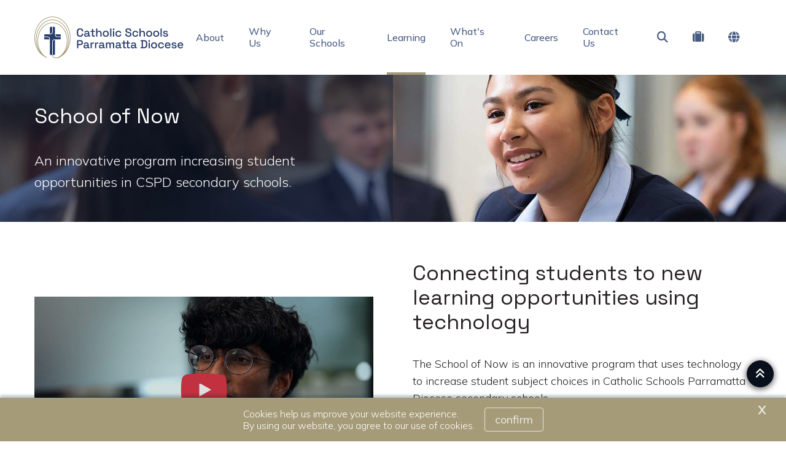

--- FILE ---
content_type: text/html; charset=utf-8
request_url: https://www.parra.catholic.edu.au/learning/specialised-learning/school-of-now/
body_size: 22465
content:



<!DOCTYPE html>
<html lang="en">
<head>
<link href="/-/media/base-themes/main-theme/styles/optimized-min.css?t=20210706T055601Z" rel="stylesheet" /><link href="/-/media/themes/cedp/shared/cedpshared/styles/pre-optimized-min.css?t=20251126T215040Z" rel="stylesheet" />    
    


    <title>School of Now | CSPD</title>


<link rel="canonical" href="https://www.parra.catholic.edu.au/learning/specialised-learning/school-of-now" />



    <link href="/-/media/project/cedp/shared/favicons/icon-csdp.ico" rel="shortcut icon" />



<meta property="og:title"  content="School of Now" /><meta property="og:url"  content="https://www.parra.catholic.edu.au/learning/specialised-learning/school-of-now/" /><meta property="og:description"  content="An innovative program increasing student opportunities in CSPD secondary schools." /><meta property="og:image"  content="https://www.parra.catholic.edu.au/-/media/project/cedp/cathedparra/images/page-images/2025-rectangles/listing-images/school-of-now-alt.jpg" /><meta property="og:type"  content="website" />


<meta  name="description" content="An innovative program increasing student opportunities in CSPD secondary schools." /><meta  name="keywords" content="School of Now, School of Now, Sydney Catholic Schools, Look for a Catholic School, Catholic Schools Parramatta Diocese, CSPD, CEDP, Catholic Education Diocese of Parramatta, Sydney Catholic School Enrolments, CathEd Parra" />


<meta property="twitter:title"  content="School of Now" /><meta property="twitter:card"  content="summary_large_image" />

    <meta name="viewport" content="width=device-width, initial-scale=1"/>




<!-- fonts -->
<link rel="preconnect" href="https://fonts.gstatic.com" crossorigin>
<link href="https://fonts.googleapis.com/css2?family=Fira+Sans:wght@300;500;700;800&family=Mulish:wght@300;500;700;800&family=Space+Grotesk&display=swap" rel="stylesheet" type='text/css' “media="print" onload="this.onload=null;this.media='all'" data-font="Mulish:wght@300;500;700;800">

<!-- theme styles -->
<style type="text/css">:root {--font:'Mulish';--font-headings:'Space Grotesk';--font-fontawesome:fa-solid;}.ch-theme--shared-transparent {}.ch-theme--shared-transparent-with-white-text {--primary:#ff0000;--text:#ffffff;--text-alternate:#ffffff;--text-headings:#ffffff;--text-cta-interact:#000000;}.ch-theme--dark {}.ch-theme--shared-black {--primary:#ffffff;--secondary:#ffffff;--accent:#4d4b4c;--background:#000000;--background-hsl:0, 0%, 0%;--text:#ffffff;--text-alternate:#ffffff;--text-headings:#ffffff;--text-cta-interact:#000000;}.ch-theme--shared-white {--primary:#273d6c;--secondary:#a59b78;--accent:#f3f1ef;--supp1:#273d6c;--supp2:#a59b78;--background:#ffffff;--background-hsl:0, 0%, 100%;--text:#231f20;--text-alternate:#ffffff;--text-headings:#231f20;--text-cta-interact:#ffffff;}.ch-theme--shared-white-mid {--primary:#273d6c;--secondary:#a59b78;--accent:#fcfbfb;--supp1:#273d6c;--supp2:#a59b78;--background:#f3f1ef;--background-hsl:30, 14.28572%, 94.5098%;--text:#231f20;--text-alternate:#ffffff;--text-headings:#231f20;--text-cta-interact:#f3f1ef;}.ch-theme--shared-blue-light {--primary:#a59b78;--secondary:#ffffff;--accent:#7584a1;--supp1:#a59b78;--supp2:#ffffff;--background:#5d6e91;--background-hsl:220.3846, 21.84874%, 46.66667%;--text:#ffffff;--text-alternate:#ffffff;--text-headings:#ffffff;--text-cta-interact:#5d6e91;}.ch-theme--shared-blue-main {--primary:#a59b78;--secondary:#ffffff;--accent:#475a82;--supp1:#a59b78;--supp2:#ffffff;--background:#273d6c;--background-hsl:220.8696, 46.93877%, 28.82353%;--text:#ffffff;--text-alternate:#ffffff;--text-headings:#ffffff;--text-cta-interact:#273d6c;}.ch-theme--shared-blue-mid {--primary:#a59b78;--secondary:#ffffff;--accent:#3f4d6b;--supp1:#a59b78;--supp2:#ffffff;--background:#1d2e51;--background-hsl:220.3846, 47.27273%, 21.56863%;--text:#ffffff;--text-alternate:#ffffff;--text-headings:#ffffff;--text-cta-interact:#1d2e51;}.ch-theme--shared-blue-dark {--primary:#a59b78;--secondary:#ffffff;--accent:#364054;--supp1:#a59b78;--supp2:#ffffff;--background:#131e36;--background-hsl:221.1429, 47.9452%, 14.31373%;--text:#ffffff;--text-alternate:#ffffff;--text-headings:#ffffff;--text-cta-interact:#131e36;}.ch-theme--shared-gray {--primary:#273d6c;--secondary:#ffffff;--accent:#949697;--supp1:#273d6c;--supp2:#ffffff;--background:#aeb0b2;--background-hsl:210, 2.531646%, 69.01961%;--text:#ffffff;--text-alternate:#ffffff;--text-headings:#ffffff;--text-cta-interact:#aeb0b2;}.ch-theme--shared-green {--primary:#273d6c;--secondary:#ffffff;--accent:#77a548;--supp1:#273d6c;--supp2:#ffffff;--background:#8cc255;--background-hsl:89.72477, 47.18615%, 54.70588%;--text:#ffffff;--text-alternate:#ffffff;--text-headings:#ffffff;--text-cta-interact:#8cc255;}.ch-theme--shared-dark-green {--primary:#273d6c;--secondary:#ffffff;--accent:#547433;--supp1:#273d6c;--supp2:#ffffff;--background:#699140;--background-hsl:89.62963, 38.75598%, 40.98039%;--text:#ffffff;--text-alternate:#ffffff;--text-headings:#ffffff;--text-cta-interact:#699140;}.ch-theme--shared-gold {--primary:#273d6c;--secondary:#ffffff;--accent:#8c8466;--supp1:#273d6c;--supp2:#ffffff;--background:#a59b78;--background-hsl:46.66667, 20%, 55.88235%;--text:#ffffff;--text-alternate:#9d1d96;--text-headings:#ffffff;--text-cta-interact:#a59b78;}.ch-theme--shared-yellow {--primary:#273d6c;--secondary:#ffffff;--accent:#ffefa0;--supp1:#273d6c;--supp2:#ffffff;--background:#ffde40;--background-hsl:49.63351, 100%, 62.54902%;--text:#231f20;--text-alternate:#ffffff;--text-headings:#231f20;--text-cta-interact:#ffde40;}.ch-theme--cspd-blue-main {--primary:#75ba21;--secondary:#ffffff;--accent:#475a82;--supp1:#ffffff;--supp2:#ffffff;--background:#273d6c;--background-hsl:220.8696, 46.93877%, 28.82353%;--text:#ffffff;--text-alternate:#ffffff;--text-headings:#ffffff;--text-cta-interact:#273d6c;}.ch-theme--cspd-blue-mid {--primary:#75ba21;--secondary:#ffffff;--accent:#3f4d6b;--supp1:#ffffff;--supp2:#ffffff;--background:#1d2e51;--background-hsl:220.3846, 47.27273%, 21.56863%;--text:#ffffff;--text-alternate:#ffffff;--text-headings:#ffffff;--text-cta-interact:#1d2e51;}.ch-theme--cspd-blue-dark {--primary:#75ba21;--secondary:#ffffff;--accent:#364054;--supp1:#ffffff;--supp2:#ffffff;--background:#131e36;--background-hsl:221.1429, 47.9452%, 14.31373%;--text:#ffffff;--text-alternate:#ffffff;--text-headings:#ffffff;--text-cta-interact:#131e36;}.ch-theme--cspd-blue-darkest {--primary:#a59b78;--secondary:#ffffff;--background:#090f1b;--background-hsl:220, 49.99999%, 7.058824%;--text:#ffffff;--text-alternate:#ffffff;--text-headings:#ffffff;--text-cta-interact:#090f1b;}.ch-theme--cspd-green-main {--primary:#273d6c;--secondary:#ffffff;--accent:#77a548;--supp1:#273d6c;--supp2:#ffffff;--background:#8cc255;--background-hsl:89.72477, 47.18615%, 54.70588%;--text:#ffffff;--text-alternate:#ffffff;--text-headings:#ffffff;--text-cta-interact:#8cc255;}.ch-theme--cspd-green-mid {--primary:#273d6c;--secondary:#ffffff;--accent:#547433;--supp1:#273d6c;--supp2:#ffffff;--background:#699140;--background-hsl:89.62963, 38.75598%, 40.98039%;--text:#ffffff;--text-alternate:#ffffff;--text-headings:#ffffff;--text-cta-interact:#699140;}.ch-theme--cspd-green-dark {--primary:#273d6c;--secondary:#ffffff;--accent:#34491f;--supp1:#273d6c;--supp2:#ffffff;--background:#46612a;--background-hsl:89.45454, 39.56834%, 27.2549%;--text:#ffffff;--text-alternate:#ffffff;--text-headings:#ffffff;--text-cta-interact:#46612a;}.ch-theme--cspd-gray-main {--primary:#273d6c;--secondary:#ffffff;--accent:#949697;--supp1:#273d6c;--supp2:#ffffff;--background:#aeb0b2;--background-hsl:210, 2.531646%, 69.01961%;--text:#ffffff;--text-alternate:#ffffff;--text-headings:#ffffff;--text-cta-interact:#aeb0b2;}.ch-theme--cspd-gray-mid {--primary:#273d6c;--secondary:#ffffff;--accent:#686a6a;--supp1:#273d6c;--supp2:#ffffff;--background:#828485;--background-hsl:200, 1.214575%, 51.56863%;--text:#ffffff;--text-alternate:#ffffff;--text-headings:#ffffff;--text-cta-interact:#828485;}.ch-theme--cspd-gray-dark {--primary:#273d6c;--secondary:#ffffff;--accent:#464647;--supp1:#273d6c;--supp2:#ffffff;--background:#575859;--background-hsl:210, 1.136364%, 34.5098%;--text:#ffffff;--text-alternate:#ffffff;--text-headings:#ffffff;--text-cta-interact:#575859;}.ch-theme--cspd-gold-main {--primary:#273d6c;--secondary:#ffffff;--accent:#8c8466;--supp1:#273d6c;--supp2:#ffffff;--background:#a59b78;--background-hsl:46.66667, 20%, 55.88235%;--text:#ffffff;--text-alternate:#ffffff;--text-headings:#ffffff;--text-cta-interact:#a59b78;}.ch-theme--cspd-gold-mid {--primary:#273d6c;--secondary:#ffffff;--accent:#635d48;--supp1:#273d6c;--supp2:#ffffff;--background:#7c745a;--background-hsl:45.88235, 15.88785%, 41.96078%;--text:#ffffff;--text-alternate:#ffffff;--text-headings:#ffffff;--text-cta-interact:#7c745a;}.ch-theme--cspd-gold-dark {--primary:#273d6c;--secondary:#ffffff;--accent:#423e30;--supp1:#273d6c;--supp2:#ffffff;--background:#524d3c;--background-hsl:46.36364, 15.49296%, 27.84314%;--text:#ffffff;--text-alternate:#ffffff;--text-headings:#ffffff;--text-cta-interact:#524d3c;}.ch-theme--cspd-yellow-main {--primary:#273d6c;--secondary:#ffffff;--accent:#ffefa0;--supp1:#273d6c;--supp2:#ffffff;--background:#ffde40;--background-hsl:49.63351, 100%, 62.54902%;--text:#231f20;--text-alternate:#ffffff;--text-headings:#231f20;--text-cta-interact:#ffde40;}.ch-theme--cspd-white-main {--primary:#273d6c;--secondary:#a59b78;--accent:#f3f1ef;--supp1:#273d6c;--supp2:#a59b78;--background:#ffffff;--background-hsl:0, 0%, 100%;--text:#231f20;--text-alternate:#ffffff;--text-headings:#231f20;--text-cta-interact:#ffffff;}.ch-theme--cspd-white-mid {--primary:#273d6c;--secondary:#a59b78;--accent:#fcfbfb;--supp1:#273d6c;--supp2:#a59b78;--background:#f3f1ef;--background-hsl:30, 14.28572%, 94.5098%;--text:#231f20;--text-alternate:#ffffff;--text-headings:#231f20;--text-cta-interact:#f3f1ef;}.ch-theme--cspd-white-dark {--primary:#273d6c;--secondary:#a59b78;--accent:#f2f0ed;--supp1:#273d6c;--supp2:#a59b78;--background:#e7e3df;--background-hsl:30, 14.28572%, 89.01961%;--text:#231f20;--text-alternate:#ffffff;--text-headings:#231f20;--text-cta-interact:#e7e3df;}.ch-theme--cspd-sky-blue-main {--primary:#88cedd;--secondary:#ffffff;--accent:#529eb8;--supp1:#88cedd;--supp2:#ffffff;--background:#60bed1;--background-hsl:190.0885, 55.12195%, 59.80392%;--text:#ffffff;--text-alternate:#ffffff;--text-headings:#ffffff;--text-cta-interact:#60bed1;}.ch-theme--cspd-charcoal-dark {--primary:#4d4b4c;--secondary:#ffffff;--accent:#4d4b4c;--background:#110f10;--background-hsl:330, 6.250002%, 6.27451%;--text:#ffffff;--text-alternate:#ffffff;--text-headings:#ffffff;--text-cta-interact:#110f10;}.ch-theme--cspd-find-a-school {--primary:#273d6c;--secondary:#a59b78;--accent:#ffffff;--supp1:#000000;--supp2:#000000;--background:#f3f1ef;--background-hsl:30, 14.28572%, 94.5098%;--text:#231f20;--text-alternate:#231f20;--text-headings:#231f20;--text-cta-interact:#f3f1ef;}.ch-theme--cspd-main-menus {--primary:#a59b78;--secondary:#ffffff;--accent:#475a82;--supp1:#a59b78;--supp2:#ffffff;--background:#273d6c;--background-hsl:220.8696, 46.93877%, 28.82353%;--text:#ffffff;--text-alternate:#ffffff;--text-headings:#ffffff;--text-cta-interact:#273d6c;}.ch-theme--cspd-heros {--primary:#a59b78;--secondary:#ffffff;--accent:#364054;--supp1:#a59b78;--supp2:#ffffff;--background:#131e36;--background-hsl:221.1429, 47.9452%, 14.31373%;--text:#ffffff;--text-alternate:#ffffff;--text-headings:#ffffff;--text-cta-interact:#131e36;}.ch-theme--cspd-calendar {--primary:#60bed1;--secondary:#ffffff;--accent:#60bed1;--supp1:#a59b78;--background:#273d6c;--background-hsl:220.8696, 46.93877%, 28.82353%;--text:#ffffff;--text-alternate:#ffffff;--text-headings:#ffffff;--text-cta-interact:#273d6c;}</style>




<!-- Google Tag Manager -->
        <script>(function(w,d,s,l,i){w[l]=w[l]||[];w[l].push({'gtm.start':new Date().getTime(),event:'gtm.js'});var f=d.getElementsByTagName(s)[0],j=d.createElement(s),dl=l!='dataLayer'?'&l='+l:'';j.async=true;j.src='https://www.googletagmanager.com/gtm.js?id='+i+dl;f.parentNode.insertBefore(j,f);})(window,document,'script','dataLayer','GTM-KLX9SJ3');</script>
<!-- End Google Tag Manager -->
</head>
<body class="default-device bodyclass">
    


<!-- Google Tag Manager (noscript) -->
            <noscript><iframe src="https://www.googletagmanager.com/ns.html?id=GTM-KLX9SJ3" height="0" width="0" style="display:none;visibility:hidden"></iframe></noscript>
<!-- End Google Tag Manager (noscript) -->
    
<!-- #wrapper -->
<div id="wrapper">
    <!-- #header -->
    <header>
        <div id="header">
            

<div class="component  ch-container--full-bleed ch-theme--cspd-main-menus ch-component--p-none  ch-header"  id="94ae617775aa4785ad0c6d4f91578fc9" style="">
    
<div class="component-content container">
    <div class="row">
        <div class="col-12">
    <div class="component ch-logo">
        <div class="component-content">
<a href="/"><img src="/-/media/project/cedp/shared/logos-and-crests/svg/crest-csdp-horizontal-colour.svg?h=283&amp;iar=0&amp;w=1042&amp;hash=A251A0334B920A3972F0B7616801C500" alt="Catholic Schools Parramatta Diocese Logo" width="1042" height="283" /></a>
<script type="application/ld+json">
{
  "@context": "https://schema.org",
  "@type": "Organization",
  "url": "/",
  "logo": "/-/media/project/cedp/shared/logos-and-crests/svg/crest-csdp-horizontal-colour.svg"
}
</script>
        </div>
    </div>

<div class="component ch-header-buttons ch-header-buttons-js">
    <div class="component-content">

    </div>
</div>
<div class="component  ch-container-naked ch-header-container ch-header-container-js"  id="fc5518c3f4484bef8c31dae40be45e39" style="">
    
<div class="component-content">
    <div class="component ch-navigation navigation-title navigation-main navigation-main-vertical">
        <div class="component-content">
            <nav>
<ul class="clearfix">
        <li class=" level1 submenu item0 odd first rel-level1">
<a class="ch-header-submenu-js" href="/about">
    About
    
    <span class="ch-navigation__mobile-chevron"><i class="fa-solid fa-chevron-down"></i></span>
</a>

    <div class="ch-card__wrapper ch-navigation__card-wrapper" data-id="mega-nav-{EE32D378-1D8F-4E5F-8ADE-DE6B4D9653EE}">
        
            <div class="ch-card__media">
                <a href="/our-schools/enrolment">
                    <img alt="About" class="ch-card__img" loading="lazy" src="/-/media/project/cedp/cathedparra/images/page-images/2025-rectangles/listingimage-enrolment.jpg" />
                </a>
            </div>
        
        
            <div class="ch-card__container">
                
                    <div class="ch-card__content">
                        <h5 class="ch-card__title">
                            <span>Join one of our caring school communities - where every child belongs, learns and thrives.</span>
                        </h5>
                    </div>
                
                
                    <div class="ch-card__cta mt-8">
                        <a class="ch-btn" href="/our-schools/enrolment">
                            <span>Enrolment</span> <i class="ch-u-icon fa-solid fa-arrow-right"></i>
                        </a>
                    </div>
                
            </div>
        
    </div>


<ul class="clearfix">
        <li class=" level2 item0 odd first rel-level2">
<a href="/about/our-story">
    <span class="navigation-icon">
            <i class="ch-u-icon fa-solid fa-book-open-cover"></i>
        
    </span>
    <span class="navigation-title">Our Story</span>
    <span class="navigation-tagline">Serving our students, staff and communities, with quality education, fulfilling employment and impactful change.</span>
</a>

        </li>
        <li class=" level2 item1 even rel-level2">
<a href="/about/our-leadership">
    <span class="navigation-icon">
            <i class="ch-u-icon fa-solid fa-sitemap"></i>
        
    </span>
    <span class="navigation-title">Our Leadership</span>
    <span class="navigation-tagline">Meet the strong team of caring professionals leading our system of 80 Catholic schools.</span>
</a>

        </li>
        <li class=" level2 item2 odd rel-level2">
<a href="/about/our-strategy-and-policies">
    <span class="navigation-icon">
            <i class="ch-u-icon fa-solid fa-file-alt"></i>
        
    </span>
    <span class="navigation-title">Our Strategy</span>
    <span class="navigation-tagline">Our six strategic pillars guide us to ensure every student and employee has the opportunity to flourish.</span>
</a>

        </li>
        <li class=" level2 item3 even rel-level2">
<a href="/about/student-safety">
    <span class="navigation-icon">
            <i class="ch-u-icon fa-solid fa-user-shield"></i>
        
    </span>
    <span class="navigation-title">Student Safety</span>
    <span class="navigation-tagline">Our Catholic schools and colleges are places where students are nurtured to grow, to belong and to be safe.</span>
</a>

        </li>
        <li class=" level2 item4 odd rel-level2">
<a href="/about/key-initiatives">
    <span class="navigation-icon">
            <i class="ch-u-icon fa-solid fa-lightbulb"></i>
        
    </span>
    <span class="navigation-title">Key Initiatives</span>
    <span class="navigation-tagline">Learn about the plans and initiatives transforming learning across the Diocese of Parramatta.</span>
</a>

        </li>
        <li class=" level2 item5 even rel-level2">
<a href="/about/frequently-asked-questions">
    <span class="navigation-icon">
            <i class="ch-u-icon fa-solid fa-question-circle"></i>
        
    </span>
    <span class="navigation-title">Frequently Asked Questions</span>
    <span class="navigation-tagline">Find the answers to your questions in our FAQs. Also if you have a concern or complaint, here&#39;s how to let us know.</span>
</a>

        </li>
        <li class=" level2 item6 odd last rel-level2">
<a href="/about/requests">
    <span class="navigation-icon">
            <i class="ch-u-icon fa-solid fa-envelope-open-text"></i>
        
    </span>
    <span class="navigation-title">Requests</span>
    <span class="navigation-tagline">CSPD welcomes requests for research and subpoenas as well as media requests.</span>
</a>

        </li>
</ul>

        </li>
        <li class=" level1 item1 even rel-level1">
<a class="ch-header-submenu-js" href="/why-us">
    Why Us
    
    <span class="ch-navigation__mobile-chevron"><i class="fa-solid fa-chevron-down"></i></span>
</a>

    <div class="ch-card__wrapper ch-navigation__card-wrapper" data-id="mega-nav-{4D0B0502-F885-4072-A365-B06AC0CF1A9F}">
        
            <div class="ch-card__media">
                <a href="/our-schools/find-a-school">
                    <img alt="Why Us" class="ch-card__img" loading="lazy" src="/-/media/project/cedp/cathedparra/images/page-images/2025-rectangles/map.png" />
                </a>
            </div>
        
        
            <div class="ch-card__container">
                
                    <div class="ch-card__content">
                        <h5 class="ch-card__title">
                            <span>Find your nearest primary or secondary school.</span>
                        </h5>
                    </div>
                
                
                    <div class="ch-card__cta mt-8">
                        <a class="ch-btn" href="/our-schools/find-a-school">
                            <span>Find a School</span> <i class="ch-u-icon fa-solid fa-arrow-right"></i>
                        </a>
                    </div>
                
            </div>
        
    </div>


        </li>
        <li class=" level1 submenu item2 odd rel-level1">
<a class="ch-header-submenu-js" href="/our-schools">
    Our Schools
    
    <span class="ch-navigation__mobile-chevron"><i class="fa-solid fa-chevron-down"></i></span>
</a>

    <div class="ch-card__wrapper ch-navigation__card-wrapper" data-id="mega-nav-{1EFC8664-8C95-4169-8A0C-B97E0102306F}">
        
            <div class="ch-card__media">
                <a href="/our-schools/find-a-school">
                    <img alt="Our Schools" class="ch-card__img" loading="lazy" src="/-/media/project/cedp/cathedparra/images/page-images/2025-rectangles/map.png" />
                </a>
            </div>
        
        
            <div class="ch-card__container">
                
                    <div class="ch-card__content">
                        <h5 class="ch-card__title">
                            <span>Find your nearest primary or secondary school.</span>
                        </h5>
                    </div>
                
                
                    <div class="ch-card__cta mt-8">
                        <a class="ch-btn" href="/our-schools/find-a-school">
                            <span>Find a School</span> <i class="ch-u-icon fa-solid fa-arrow-right"></i>
                        </a>
                    </div>
                
            </div>
        
    </div>


<ul class="clearfix">
        <li class=" level2 item0 odd first rel-level2">
<a href="/our-schools/find-a-school">
    <span class="navigation-icon">
            <i class="ch-u-icon fa-solid fa-search"></i>
        
    </span>
    <span class="navigation-title">Find a School</span>
    <span class="navigation-tagline">Find your nearest primary or secondary school.</span>
</a>

        </li>
        <li class=" level2 item1 even rel-level2">
<a href="/our-schools/wellbeing">
    <span class="navigation-icon">
            <i class="ch-u-icon fa-solid fa-user-shield"></i>
        
    </span>
    <span class="navigation-title">Wellbeing</span>
    <span class="navigation-tagline">A wellbeing framework ensuring all students are treated with dignity and respect.</span>
</a>

        </li>
        <li class=" level2 item2 odd rel-level2">
<a href="/our-schools/sharing-our-catholic-tradition">
    <span class="navigation-icon">
            <i class="ch-u-icon fa-solid fa-church"></i>
        
    </span>
    <span class="navigation-title">Sharing our Catholic Tradition</span>
    <span class="navigation-tagline">Catholic schools are places of justice, compassion, love and mercy where everyone is welcome.</span>
</a>

        </li>
        <li class=" level2 item3 even rel-level2">
<a href="/our-schools/enrolment">
    <span class="navigation-icon">
            <i class="ch-u-icon fa-solid fa-list-ol"></i>
        
    </span>
    <span class="navigation-title">Enrolment</span>
    <span class="navigation-tagline">Join one of our caring school communities - where every child belongs, learns and thrives.</span>
</a>

        </li>
        <li class=" level2 item4 odd rel-level2">
<a href="/our-schools/affordable-education">
    <span class="navigation-icon">
            <i class="ch-u-icon fa-solid fa-dollar-sign"></i>
        
    </span>
    <span class="navigation-title">Affordable Education</span>
    <span class="navigation-tagline">Ensuring a quality Catholic education is affordable and accessible for children.</span>
</a>

        </li>
        <li class=" level2 item5 even last rel-level2">
<a href="/our-schools/parents-as-partners">
    <span class="navigation-icon">
            <i class="ch-u-icon fa-solid fa-handshake"></i>
        
    </span>
    <span class="navigation-title">Parents as Partners</span>
    <span class="navigation-tagline">All CSPD schools welcome parents as a key partner in their child&#39;s schooling.</span>
</a>

        </li>
</ul>

        </li>
        <li class=" level1 submenu item3 even active rel-level1">
<a class="ch-header-submenu-js" href="/learning">
    Learning
    
    <span class="ch-navigation__mobile-chevron"><i class="fa-solid fa-chevron-down"></i></span>
</a>

    <div class="ch-card__wrapper ch-navigation__card-wrapper" data-id="mega-nav-{D6CC753C-4E5F-44E6-BE26-673E12953BD3}">
        
            <div class="ch-card__media">
                <a href="/learning/specialised-learning/religious-education">
                    <img alt="Learning" class="ch-card__img" loading="lazy" src="/-/media/project/cedp/cathedparra/images/page-images/2024-rectangles/listing-image-re-2.jpg" />
                </a>
            </div>
        
        
            <div class="ch-card__container">
                
                    <div class="ch-card__content">
                        <h5 class="ch-card__title">
                            <span>Growing in understanding of the Catholic faith</span>
                        </h5>
                    </div>
                
                
                    <div class="ch-card__cta mt-8">
                        <a class="ch-btn" href="/learning/specialised-learning/religious-education">
                            <span>Religious Education</span> <i class="ch-u-icon fa-solid fa-arrow-right"></i>
                        </a>
                    </div>
                
            </div>
        
    </div>


<ul class="clearfix">
        <li class=" level2 item0 odd first rel-level2">
<a href="/learning/great-teachers">
    <span class="navigation-icon">
            <i class="ch-u-icon fa-solid fa-chalkboard-teacher"></i>
        
    </span>
    <span class="navigation-title">Great Teachers</span>
    <span class="navigation-tagline">Inspired learning starts with highly motivated and professional teachers.</span>
</a>

        </li>
        <li class=" level2 item1 even rel-level2">
<a href="/learning/our-learning-approach">
    <span class="navigation-icon">
            <i class="ch-u-icon fa-solid fa-user-graduate"></i>
        
    </span>
    <span class="navigation-title">Our Learning Approach</span>
    <span class="navigation-tagline">Grounded in our Catholic identity and focused on excellence in learning outcomes for every student.</span>
</a>

        </li>
        <li class=" level2 item2 odd rel-level2">
<a href="/learning/every-student-is-unique">
    <span class="navigation-icon">
            <i class="ch-u-icon fa-solid fa-fingerprint"></i>
        
    </span>
    <span class="navigation-title">Every Student is Unique</span>
    <span class="navigation-tagline">Each child is unique and learns in a variety of ways and at different rates.</span>
</a>

        </li>
        <li class=" level2 item3 even active rel-level2">
<a href="/learning/specialised-learning">
    <span class="navigation-icon">
            <i class="ch-u-icon fa-solid fa-graduation-cap"></i>
        
    </span>
    <span class="navigation-title">Specialised Learning</span>
    <span class="navigation-tagline">From creative arts to online electives, sport and Indigenous education - we have programs designed to extend and support all learners.</span>
</a>

        </li>
        <li class=" level2 item4 odd rel-level2">
<a href="/learning/extracurricular-activities">
    <span class="navigation-icon">
            <i class="ch-u-icon fa-solid fa-theater-masks"></i>
        
    </span>
    <span class="navigation-title">Extracurricular Activities</span>
    <span class="navigation-tagline">Opportunities for students to unlock their creative potential, develop a talent or pursue a passion.</span>
</a>

        </li>
        <li class=" level2 item5 even last rel-level2">
<a href="/learning/senior-school-learning-pathways">
    <span class="navigation-icon">
            <i class="ch-u-icon fa-solid fa-map-signs"></i>
        
    </span>
    <span class="navigation-title">Senior Learning Pathways</span>
    <span class="navigation-tagline">The choice of a graduation pathway should reflect your aptitudes, ambitions and interests.</span>
</a>

        </li>
</ul>

        </li>
        <li class=" level1 submenu item4 odd rel-level1">
<a class="ch-header-submenu-js" href="/whats-on">
    What&#39;s On
    
    <span class="ch-navigation__mobile-chevron"><i class="fa-solid fa-chevron-down"></i></span>
</a>

    <div class="ch-card__wrapper ch-navigation__card-wrapper" data-id="mega-nav-{066D4AD2-AAC3-4746-A423-82F4ED73AF56}">
        
            <div class="ch-card__media">
                <a href="/whats-on/coming-up/catholic-school-open-days">
                    <img alt="What's On" class="ch-card__img" loading="lazy" src="/-/media/project/cedp/shared/promos/open-days/event-open-days-thumb.jpg" />
                </a>
            </div>
        
        
            <div class="ch-card__container">
                
                    <div class="ch-card__content">
                        <h5 class="ch-card__title">
                            <span>We are enrolling now! Attend your local Catholic school&#39;s Open Day to find out more.</span>
                        </h5>
                    </div>
                
                
                    <div class="ch-card__cta mt-8">
                        <a class="ch-btn" href="/whats-on/coming-up/catholic-school-open-days">
                            <span>Catholic School Open Days</span> <i class="ch-u-icon fa-solid fa-arrow-right"></i>
                        </a>
                    </div>
                
            </div>
        
    </div>


<ul class="clearfix">
        <li class=" level2 item0 odd first rel-level2">
<a href="/whats-on/latest-news">
    <span class="navigation-icon">
            <i class="ch-u-icon fa-solid fa-newspaper"></i>
        
    </span>
    <span class="navigation-title">Latest News</span>
    <span class="navigation-tagline">Browse our latest news articles and social posts.</span>
</a>

        </li>
        <li class=" level2 item1 even rel-level2">
<a href="/whats-on/announcements">
    <span class="navigation-icon">
            <i class="ch-u-icon fa-solid fa-bullhorn"></i>
        
    </span>
    <span class="navigation-title">Announcements</span>
    <span class="navigation-tagline">Current promotions and ‘need to know’ updates.</span>
</a>

        </li>
        <li class=" level2 item2 odd rel-level2">
<a href="/whats-on/coming-up">
    <span class="navigation-icon">
            <i class="ch-u-icon fa-solid fa-info-circle"></i>
        
    </span>
    <span class="navigation-title">Coming Up</span>
    <span class="navigation-tagline">Current promotions and events for Catholic Schools Parramatta Diocese.</span>
</a>

        </li>
        <li class=" level2 item3 even rel-level2">
<a href="/whats-on/term-dates">
    <span class="navigation-icon">
            <i class="ch-u-icon fa-solid fa-bell"></i>
        
    </span>
    <span class="navigation-title">Term Dates</span>
    <span class="navigation-tagline">School term dates and public holidays.</span>
</a>

        </li>
        <li class=" level2 item4 odd last rel-level2">
<a href="/whats-on/galleries">
    <span class="navigation-icon">
            <i class="ch-u-icon fa-solid fa-camera"></i>
        
    </span>
    <span class="navigation-title">Galleries</span>
    <span class="navigation-tagline">View the latest collections of photography from our schools.</span>
</a>

        </li>
</ul>

        </li>
        <li class=" level1 submenu item5 even rel-level1">
<a class="ch-header-submenu-js" href="/careers">
    Careers
    
    <span class="ch-navigation__mobile-chevron"><i class="fa-solid fa-chevron-down"></i></span>
</a>

    <div class="ch-card__wrapper ch-navigation__card-wrapper" data-id="mega-nav-{7FFC339F-EF2D-484C-85FE-9D74620D9117}">
        
            <div class="ch-card__media">
                <a href="/careers/classification-and-accreditation">
                    <img alt="Careers" class="ch-card__img" loading="lazy" src="/-/media/project/cedp/cathedparra/images/page-images/2021-rectangles/page-classification.jpg" />
                </a>
            </div>
        
        
            <div class="ch-card__container">
                
                    <div class="ch-card__content">
                        <h5 class="ch-card__title">
                            <span>Find out how to get accreditation to teach in Catholic schools.</span>
                        </h5>
                    </div>
                
                
                    <div class="ch-card__cta mt-8">
                        <a class="ch-btn" href="/careers/classification-and-accreditation">
                            <span>Classification and Accreditation</span> <i class="ch-u-icon fa-solid fa-arrow-right"></i>
                        </a>
                    </div>
                
            </div>
        
    </div>


<ul class="clearfix">
        <li class=" level2 item0 odd first rel-level2">
<a href="/careers/work-with-us">
    <span class="navigation-icon">
            <i class="ch-u-icon fa-solid fa-search-plus"></i>
        
    </span>
    <span class="navigation-title">Work With Us</span>
    <span class="navigation-tagline">Search for vacant positions. We offer fulfilling employment where you can make a difference in the lives of students.</span>
</a>

        </li>
        <li class=" level2 item1 even rel-level2">
<a href="/careers/classification-and-accreditation">
    <span class="navigation-icon">
            <i class="ch-u-icon fa-solid fa-award"></i>
        
    </span>
    <span class="navigation-title">Classification &amp; Accreditation</span>
    <span class="navigation-tagline">Find out how to get accreditation to teach in Catholic schools.</span>
</a>

        </li>
        <li class=" level2 item2 odd rel-level2">
<a href="/careers/re-accreditation">
    <span class="navigation-icon">
            <i class="ch-u-icon fa-solid fa-cross"></i>
        
    </span>
    <span class="navigation-title">RE Accreditation</span>
    <span class="navigation-tagline">All teachers who teach Religious Education must be accredited. Learn how.</span>
</a>

        </li>
        <li class=" level2 item3 even rel-level2">
<a href="/careers/teacher-scholarship-program">
    <span class="navigation-icon">
            <i class="ch-u-icon fa-solid fa-hands-helping"></i>
        
    </span>
    <span class="navigation-title">Teacher Scholarship Program</span>
    <span class="navigation-tagline">An opportunity for future teachers to receive financial assistance, employment and mentoring.</span>
</a>

        </li>
        <li class=" level2 item4 odd rel-level2">
<a href="/careers/ict-traineeships">
    <span class="navigation-icon">
            <i class="ch-u-icon fa-solid fa-laptop-code"></i>
        
    </span>
    <span class="navigation-title">IT Traineeships</span>
    <span class="navigation-tagline">Kickstart your IT career by joining the IT Traineeship Program.</span>
</a>

        </li>
        <li class=" level2 item5 even last rel-level2">
<a href="/careers/professional-learning">
    <span class="navigation-icon">
            <i class="ch-u-icon fa-solid fa-graduation-cap"></i>
        
    </span>
    <span class="navigation-title">Professional Learning</span>
    <span class="navigation-tagline">Search our range of courses and workshops to help build your career inside and beyond the classroom.</span>
</a>

        </li>
</ul>

        </li>
        <li class=" level1 item6 odd last rel-level1">
<a class="ch-header-submenu-js" href="/contact-us">
    Contact Us
    
    <span class="ch-navigation__mobile-chevron"><i class="fa-solid fa-chevron-down"></i></span>
</a>


        </li>
</ul>

            </nav>
        </div>
    </div>
<div class="component ch-site-search-icon ch-header-utilities">
    <div class="component-content">
        <a href="/search"><i class="fa-solid fa-search"></i></a>
    </div>
</div>
<div class="component ch-link-with-icon-list ch-header-utilities ch-header-utilities-js">
    <div class="component-content">
            <i class="fa-solid fa-suitcase"></i>
                        <ul>
                <li class="item0 odd first">

    <a class="navigation-title" title="Classm8" href="https://classm8.parra.catholic.edu.au" target="_blank"title="Classm8">
            <i class="ch-u-icon fa-solid fa-cloud"></i>
        
        <span>Classm8</span>
    </a>
                </li>
                <li class="item1 even last">

    <a class="navigation-title" title="CSPD Intranet" href="http://grace.parra.catholic.edu.au/" target="_blank"title="CSPD Intranet">
            <i class="ch-u-icon fa-solid fa-person-to-portal"></i>
        
        <span>Grace</span>
    </a>
                </li>
        </ul>
    </div>
</div>

    <div class="component ch-social-link-list">
        <div class="component-content">
            
                            <ul>
                        <li class="item0 odd first">
<a href="https://www.facebook.com/CatholicSchoolsParra" target="_blank" rel="me nofollow" title="Facebook CatholicEdParra"><i class="ch-u-icon fa-brands fab fa-facebook-square"></i></a>                        </li>
                        <li class="item1 even">
<a href="https://www.instagram.com/catholicschoolsparra" target="_blank" rel="me nofollow" title="Instagram CatholicEdParra"><i class="ch-u-icon fa-brands fab fa-instagram-square"></i></a>                        </li>
                        <li class="item2 odd">
<a href="https://www.linkedin.com/company/catholic-education-office-parramatta/" target="_blank" rel="me nofollow" title="LinkedIn CatholicEdParra"><i class="ch-u-icon fa-brands fab fa-linkedin"></i></a>                        </li>
                        <li class="item3 even last">
<a href="https://www.youtube.com/user/catholicedparra" target="_blank" rel="me nofollow" title="YouTube CatholicEdParra"><i class="ch-u-icon fa-brands fab fa-youtube-square"></i></a>                        </li>
                </ul>
        </div>
    </div>
</div>

</div>
    <div class="component ch-language-translator ch-header-utilities ch-language-translator-js">
        <div class="component-content">
<i class="fa-solid fa-globe"></i>
<ul>
    <li>
        <div id="google_translate_element" data-languages="en,zh-CN,zh-TW,ar,su,vi,fil,ko,es,ja,ml,gu,ne,pa,af"></div>
    </li>
    <span class="ch-language-translator-close ch-u-icon fa-solid fa-times"></span>
</ul>
        </div>
    </div>

<div class="component ch-link-with-icon ch-header-mobile-toggle ch-header-mobile-toggle--on ch-header-mobile-toggle-js">
    <div class="component-content">


    <a class="navigation-title" title="" href="" target=""><i class="ch-u-icon fa-solid fa-bars"></i>
        </a>    </div>
</div>
<div class="component ch-link-with-icon ch-header-mobile-toggle ch-header-mobile-toggle--off ch-header-mobile-toggle-js">
    <div class="component-content">


    <a class="navigation-title" title="" href="" target=""><i class="ch-u-icon fa-solid fa-times"></i>
        </a>    </div>
</div>        </div>
    </div>
</div>

</div>

        </div>
    </header>
    <!-- /#header -->
    <!-- #content -->
    <main>
        <div id="content">
            

<div class="component  ch-container-naked"  id="4b3bdb92abe549cba6662cc9bec3adfd" style="">
    
<div class="component-content">

<div class="component ch-component ch-hero-carousel ch-component--p-none"  id="38c7489fa590468abd34775cfe6eae4b" style="">
    
    <div class="component-content">


<div class="ch-carousel ch-carousel-hero">
    <div
        class="ch-carousel__carousel ch-carousel-hero__carousel ch-carousel-js ch-component--height-small"
        data-accessibility="false"
        data-arrows="false"
        data-autoplay="true"
        data-autoplay-speed="7000"
        data-dots="true"
        data-pause-on-hover="true"
    >
        <div class="ch-carousel__slide ch-carousel-hero__slide" style="--carousel-alpha:0.5;">
                

                
                    <img alt="St Columba's College Springwood students using iPads to assist in learning" class="ch-carousel-hero__bg ch-carousel-hero__bg-image ch-carousel-hero__bg-image-small" src="/-/media/project/cedp/cathedparra/images/heros/2025-heros/school-of-now-mob.jpg" loading="lazy" />
                

                
                    <img alt="St Columba's College Springwood students using iPads to assist in learning" class="ch-carousel-hero__bg ch-carousel-hero__bg-image ch-carousel-hero__bg-image-large" src="/-/media/project/cedp/cathedparra/images/heros/2025-heros/school-of-now.jpg" loading="lazy" />
                

                

                <div class="ch-carousel-hero__slide-container ch-theme--cspd-heros ch-carousel-hero__slide-container--50 left" style="background: linear-gradient(90deg, hsla(var(--background-hsl, 0, 0%, 0%), 0.5) 50%, transparent 0%);">
                    <div class="container  ">
                        <div class="row justify-content-md-start ">
                            <div class="col-12 col-md-6 ">
                                <div class="ch-carousel-hero__content   " style="">
                                    
                                        <h1 class="ch-carousel-hero__title  " style="">School of Now</h1>
                                        
                                        <p class="mb-0  ch-carousel-hero__tagline" style="">An innovative program increasing student opportunities in CSPD secondary schools.</p>
                                        
                                        

                                            

                                            

                                            

                                            

                                        
                                    
                                </div>
                            </div>
                        </div>
                    </div>
                </div>

            </div>
        
    </div>

</div>

<!-- find a school form leader placeholder -->


    </div>


</div>

<div class="component ch-component ch-info-panel ch-theme--cspd-white-main ch-component--p-half"  id="1e6330b95dcf40c2af9eb227173fae16" style="">
    
    <div class="component-content">

<div class="ch-info-panel__wrapper">
    <div class="container">
        
        <div class="row">
            <div class="col-12">
                <div class="ch-info-panel__container ">

                    <div class="ch-info-panel__content ch-info-panel__content--middle ">
                    
                        <h2 class="ch-info-panel__sub-title d-none d-sm-block">Connecting students to new learning opportunities using technology</h2>
                    
                        <div class="ch-info-panel__copy ch-wysiwyg">
                            <p>The School of Now is an innovative program that uses technology to increase student subject choices in Catholic Schools Parramatta Diocese secondary schools. </p>
<p>Year 11 and 12 students across different schools have the opportunity to learn together from a School of Now Teacher with specialist knowledge and experience in supporting HSC students. </p>
<p>This allows students to sign up for subjects that may not be offered at their Home School, including a range of exciting electives like Engineering Studies and Software Design and Development.</p>
                        </div></div>

                    <div class="ch-info-panel__media ch-info-panel__media--left ch-info-panel__media--middle"  style=" --border-radius:0px ">
                        <h2 class="ch-info-panel__sub-title d-sm-none text-center">Connecting students to new learning opportunities using technology</h2><figure class="ch-info-panel__figure ch-info-panel__media--rectangle mb-10" >
                                
                                    
                                        <img alt="School of Now student speaking to camera" class="ch-info-panel__img ch-info-panel__video-img " src="/-/media/project/cedp/cathedparra/images/page-images/2025-rectangles/testimonials.jpg" loading="lazy" />
                                    
                                    <i class="ch-u-icon fab fa-youtube"></i>
                                    <div class="ch-info-panel__media-tint ch-info-panel__img ch-modal-js" name="Connecting students to new learning opportunities using technology" data-name="Connecting students to new learning opportunities using technology" data-modal="video"></div>
                                    <div class="ch-modal__template" id="ch-info-panel__video-template--F904F496956D495FAAA278463F33E1DF">
                                        <swal-html>
                                            
                                                <iframe class="ch-info-panel__iframe" src="https://youtube.com/playlist?list=PL34htZgF_eW5J_qc6BUnSfnX8mlbCCcSk&si=WC9gKD6CD-La4NIa"></iframe>
                                            
                                        </swal-html>
                                    </div>
                                
                                    <figcaption>Students share their School of Now experiences</figcaption>
                                
                            </figure></div>

                </div>
            </div>
        </div>
    </div>
</div>
    </div>


</div>

<div class="component ch-component ch-card-list ch-theme--cspd-blue-main ch-component--p-small"  id="6f7197d34ce54e468a7c56cdad569f46" style="">
    
    <div class="component-content">
<div class="ch-card-list__wrapper ch-card-list-card ch-card-list--3">
    <div class="container">
        
        <div class="row">
            <div class="col-12 px-sm-0">
                <div class="ch-card-list__container">
                    
                        <div class="ch-card ch-card-list__card ch-card-list-card__card  ch-card-list__card--gutters  "><div class="ch-card__wrapper"><div class="ch-card__media ">
                                        
                                            <img alt="Xavier College Llandilo students in science class" class="ch-card__img ch-card-list-card__card-img" src="/-/media/project/cedp/cathedparra/images/page-images/2025-rectangles/so-n-01.jpg" loading="lazy" />
                                        
                                    </div><div class="ch-card__container  text-left">
                                    <div class="ch-card__content"><div class="ch-wysiwyg " style="">
                                            
                                        </div>
                                    </div></div>
                            </div>
                        </div>
                    
                        <div class="ch-card ch-card-list__card ch-card-list-card__card  ch-card-list__card--gutters  "><div class="ch-card__wrapper"><div class="ch-card__media ">
                                        
                                            <img alt="Xavier College student in shop class" class="ch-card__img ch-card-list-card__card-img" src="/-/media/project/cedp/cathedparra/images/page-images/2025-rectangles/so-n-2.jpg" loading="lazy" />
                                        
                                    </div><div class="ch-card__container  text-left">
                                    <div class="ch-card__content"><div class="ch-wysiwyg " style="">
                                            
                                        </div>
                                    </div></div>
                            </div>
                        </div>
                    
                        <div class="ch-card ch-card-list__card ch-card-list-card__card  ch-card-list__card--gutters  "><div class="ch-card__wrapper"><div class="ch-card__media ">
                                        
                                            <img alt="Cerdon College students on MacBook laptops" class="ch-card__img ch-card-list-card__card-img" src="/-/media/project/cedp/cathedparra/images/page-images/2025-rectangles/so-n-works.jpg" loading="lazy" />
                                        
                                    </div><div class="ch-card__container  text-left">
                                    <div class="ch-card__content"><div class="ch-wysiwyg " style="">
                                            
                                        </div>
                                    </div></div>
                            </div>
                        </div>
                    
                </div>
            </div>
        </div>
    </div>
</div>
    </div>


</div>

<div class="component ch-component ch-card-list ch-theme--cspd-white-mid ch-component--p-half"  id="c858d9588bf64ca5b81b73082f283b77" style="">
    
        <h2 class="ch-component__title text-center">
            School of Now specialist subjects                    </h2>
    <div class="component-content">
<div class="ch-card-list__wrapper ch-card-list-icon ch-card-list--3">
    <div class="container">
        
        <div class="row">
            <div class="col-12 px-sm-0">
                <div class="ch-card-list__container">
                    
                        <div class="ch-card ch-card-list__card ch-card-list-card__icon  ch-card-list__card--gutters  "><div class="ch-card__wrapper ">
                                <div class="ch-card__media"><i class="ch-card__media-icon ch-u-icon fa-solid fa-chart-mixed-up-circle-dollar fa-fw text-center"></i></div>
                                <div class="ch-card__container text-center">
                                    <div class="ch-card__content"><h5 class="ch-card__title d-block">
                                            
                                                <span>Economics</span>
                                            
                                        </h5><div class="ch-wysiwyg">
                                            
                                        </div></div>
                                </div>
                            </div>
                        </div>
                    
                        <div class="ch-card ch-card-list__card ch-card-list-card__icon  ch-card-list__card--gutters  "><div class="ch-card__wrapper ">
                                <div class="ch-card__media"><i class="ch-card__media-icon ch-u-icon fa-solid fa-cogs fa-fw text-center"></i></div>
                                <div class="ch-card__container text-center">
                                    <div class="ch-card__content"><h5 class="ch-card__title d-block">
                                            
                                                <span>Engineering Studies</span>
                                            
                                        </h5><div class="ch-wysiwyg">
                                            
                                        </div></div>
                                </div>
                            </div>
                        </div>
                    
                        <div class="ch-card ch-card-list__card ch-card-list-card__icon  ch-card-list__card--gutters  "><div class="ch-card__wrapper ">
                                <div class="ch-card__media"><i class="ch-card__media-icon ch-u-icon fa-solid fa-desktop fa-fw text-center"></i></div>
                                <div class="ch-card__container text-center">
                                    <div class="ch-card__content"><h5 class="ch-card__title d-block">
                                            
                                                <span>Enterprise Computing</span>
                                            
                                        </h5><div class="ch-wysiwyg">
                                            
                                        </div></div>
                                </div>
                            </div>
                        </div>
                    
                        <div class="ch-card ch-card-list__card ch-card-list-card__icon  ch-card-list__card--gutters  "><div class="ch-card__wrapper ">
                                <div class="ch-card__media"><i class="ch-card__media-icon ch-u-icon fa-solid fa-photo-film-music fa-fw text-center"></i></div>
                                <div class="ch-card__container text-center">
                                    <div class="ch-card__content"><h5 class="ch-card__title d-block">
                                            
                                                <span>Industrial Technology (Multimedia)</span>
                                            
                                        </h5><div class="ch-wysiwyg">
                                            
                                        </div></div>
                                </div>
                            </div>
                        </div>
                    
                        <div class="ch-card ch-card-list__card ch-card-list-card__icon  ch-card-list__card--gutters  "><div class="ch-card__wrapper ">
                                <div class="ch-card__media"><i class="ch-card__media-icon ch-u-icon fa-solid fa-atom fa-fw text-center"></i></div>
                                <div class="ch-card__container text-center">
                                    <div class="ch-card__content"><h5 class="ch-card__title d-block">
                                            
                                                <span>Physics</span>
                                            
                                        </h5><div class="ch-wysiwyg">
                                            
                                        </div></div>
                                </div>
                            </div>
                        </div>
                    
                        <div class="ch-card ch-card-list__card ch-card-list-card__icon  ch-card-list__card--gutters  "><div class="ch-card__wrapper ">
                                <div class="ch-card__media"><i class="ch-card__media-icon ch-u-icon fa-solid fa-laptop-code fa-fw text-center"></i></div>
                                <div class="ch-card__container text-center">
                                    <div class="ch-card__content"><h5 class="ch-card__title d-block">
                                            
                                                <span>Software Engineering</span>
                                            
                                        </h5><div class="ch-wysiwyg">
                                            
                                        </div></div>
                                </div>
                            </div>
                        </div>
                    
                        <div class="ch-card ch-card-list__card ch-card-list-card__icon  ch-card-list__card--gutters  "><div class="ch-card__wrapper ">
                                <div class="ch-card__media"><i class="ch-card__media-icon ch-u-icon fa-solid fa-history fa-fw text-center"></i></div>
                                <div class="ch-card__container text-center">
                                    <div class="ch-card__content"><h5 class="ch-card__title d-block">
                                            
                                                <span>HSC History Extension</span>
                                            
                                        </h5><div class="ch-wysiwyg">
                                            
                                        </div></div>
                                </div>
                            </div>
                        </div>
                    
                        <div class="ch-card ch-card-list__card ch-card-list-card__icon  ch-card-list__card--gutters  "><div class="ch-card__wrapper ">
                                <div class="ch-card__media"><i class="ch-card__media-icon ch-u-icon fa-solid fa-book-reader fa-fw text-center"></i></div>
                                <div class="ch-card__container text-center">
                                    <div class="ch-card__content"><h5 class="ch-card__title d-block">
                                            
                                                <span>English Extension I, HSC English Extension II</span>
                                            
                                        </h5><div class="ch-wysiwyg">
                                            
                                        </div></div>
                                </div>
                            </div>
                        </div>
                    
                        <div class="ch-card ch-card-list__card ch-card-list-card__icon  ch-card-list__card--gutters  "><div class="ch-card__wrapper ">
                                <div class="ch-card__media"><i class="ch-card__media-icon ch-u-icon fa-solid fa-calculator-simple fa-fw text-center"></i></div>
                                <div class="ch-card__container text-center">
                                    <div class="ch-card__content"><h5 class="ch-card__title d-block">
                                            
                                                <span>Mathematics Extension I,  HSC Mathematics Extension II</span>
                                            
                                        </h5><div class="ch-wysiwyg">
                                            
                                        </div></div>
                                </div>
                            </div>
                        </div>
                    
                        <div class="ch-card ch-card-list__card ch-card-list-card__icon  ch-card-list__card--gutters  "><div class="ch-card__wrapper ">
                                <div class="ch-card__media"><i class="ch-card__media-icon ch-u-icon fa-solid fa-flask fa-fw text-center"></i></div>
                                <div class="ch-card__container text-center">
                                    <div class="ch-card__content"><h5 class="ch-card__title d-block">
                                            
                                                <span>HSC Science Extension</span>
                                            
                                        </h5><div class="ch-wysiwyg">
                                            
                                        </div></div>
                                </div>
                            </div>
                        </div>
                    
                        <div class="ch-card ch-card-list__card ch-card-list-card__icon  ch-card-list__card--gutters  "><div class="ch-card__wrapper ">
                                <div class="ch-card__media"><i class="ch-card__media-icon ch-u-icon fa-solid fa-hard-hat fa-fw text-center"></i></div>
                                <div class="ch-card__container text-center">
                                    <div class="ch-card__content"><h5 class="ch-card__title d-block">
                                            
                                                <span>Vocational Education and Training Courses</span>
                                            
                                        </h5><div class="ch-wysiwyg">
                                            
                                        </div></div>
                                </div>
                            </div>
                        </div>
                    
                </div>
            </div>
        </div>
    </div>
</div>    </div>


</div>

<div class="component ch-component ch-card-list ch-theme--cspd-blue-main ch-component--p-full"  id="2d91446c06324794b38015495f7e9aac" style="">
    
    <div class="component-content">
<div class="ch-card-list__wrapper ch-card-list-card ch-card-list--1">
    <div class="container">
        
        <div class="row">
            <div class="col-12 px-sm-0">
                <div class="ch-card-list__container">
                    
                        <div class="ch-card ch-card-list__card ch-card-list-card__card ch-theme--cspd-white-main ch-card-list__card--gutters  "><div class="ch-card__wrapper"><div class="ch-card__container ch-card__container--padding text-left">
                                    <div class="ch-card__content"><h5 class="ch-card__title">
                                            
                                                <a href="/contact-us?e={DD1C26A4-85D8-4C58-B5D1-20EE6020AD4A}" target="_blank">
                                                    
                                                    <span>Apply to study with the School of Now</span>
                                                </a>
                                            
                                        </h5><div class="ch-wysiwyg " style="">
                                            <p>Expressions of interest in Preliminary and HSC subjects generally open in Term 2. For more information, please contact the School of Now.</p>

<!---<p>Expressions of interest in Preliminary and HSC subjects generally open in Term 3. For the current timeline see the subject selection handbook. Speak to your school&rsquo;s Leader of Learning (Curriculum) and complete an expression of interest form.</p>
<p>Express your interest<br/>
https://docs.google.com/document/d/1YY6AlwiNKPwyGxxXTo0ncHEas82Wo0tzH1yrEaLR5Dw<br/>
Express your interest enrolling in School of Now</p>
----->

                                        </div>
                                    </div>
                                                    <div class="ch-card__cta">
                                                        <a class="ch-btn" href="/contact-us?e={DD1C26A4-85D8-4C58-B5D1-20EE6020AD4A}" target="_blank"title="Contact School of Now">
                                                            <span>Contact us</span> <i class="ch-u-icon fa-solid fa-arrow-right"></i>
                                                        </a>
                                                    </div>
                                                </div>
                            </div>
                        </div>
                    
                </div>
            </div>
        </div>
    </div>
</div>
    </div>


</div>

<div class="component ch-component ch-info-panel ch-theme--cspd-white-main ch-component--p-full"  id="320e49d012a1428ab09591a40bbff9ae" style="">
    
    <div class="component-content">

<div class="ch-info-panel__wrapper">
    <div class="container">
        
        <div class="row">
            <div class="col-12">
                <div class="ch-info-panel__container ">

                    <div class="ch-info-panel__content ch-info-panel__content--middle ">
                    
                        <h2 class="ch-info-panel__sub-title d-none d-sm-block">How does it work?</h2>
                    
                        <div class="ch-info-panel__copy ch-wysiwyg">
                            <h5>Once enrolled, each student is assigned a School of Now teacher who delivers the course through a blended model using Google Meet, Canvas and some face-to-face sessions each term.</h5>
<p>Online lessons run at set times each week, supported by learning activities between sessions and ongoing feedback from the School of Now teacher. Each student also has a Mentor Teacher at their Home School for pastoral support.</p>
<p>Unlike traditional distance education, students have regular, real-time contact with their teachers, helping them build the strong learning relationships they need to succeed.</p>
<p><a rel="noopener noreferrer" href="https://www.youtube.com/watch?v=2GUZpUcx5s0" target="_blank" class="ch-wysiwyg-cta">View the full 2026 Parent Information Session</a></p>
                        </div></div>

                    <div class="ch-info-panel__media ch-info-panel__media--left ch-info-panel__media--middle"  style=" --border-radius:0px ">
                        <h2 class="ch-info-panel__sub-title d-sm-none text-center">How does it work?</h2><figure class="ch-info-panel__figure ch-info-panel__media--rectangle " >
                                
                                    <img alt="St Columba's Catholic College Springwood students in class. The students are using laptops and there is a teacher assisitng them." class="ch-info-panel__img  " src="/-/media/project/cedp/cathedparra/images/page-images/2025-rectangles/so-n-works-alt-2.jpg" loading="lazy" />
                                
                            </figure></div>

                </div>
            </div>
        </div>
    </div>
</div>
    </div>


</div>

<div class="component ch-component ch-info-panel ch-theme--cspd-blue-main ch-component--p-half"  id="915453e0826e4a409c0d126295c64a58" style="">
    
    <div class="component-content">

<div class="ch-info-panel__wrapper">
    <div class="container">
        
        <div class="row">
            <div class="col-12">
                <div class="ch-info-panel__container ">

                    <div class="ch-info-panel__content ch-info-panel__content--middle ">
                    
                        <h2 class="ch-info-panel__sub-title d-none d-sm-block">Mentor Teachers support students at their Home School</h2>
                    
                        <div class="ch-info-panel__copy ch-wysiwyg">
                            <p>Students learning through School of Now are never left to navigate their subjects alone. Each learner is paired with a dedicated Mentor Teacher at their own school who provides pastoral support, regular check-ins and real-time encouragement.</p>

<p>This in-person guidance helps students stay motivated, organised and confident as they progress through their online studies.</p>
                        </div></div>

                    <div class="ch-info-panel__media  ch-info-panel__media--middle"  style=" --border-radius:0px ">
                        <h2 class="ch-info-panel__sub-title d-sm-none text-center">Mentor Teachers support students at their Home School</h2><figure class="ch-info-panel__figure ch-info-panel__media--rectangle mb-10" >
                                
                                    
                                        <img alt="Thumbnail for School of Now Mentor Teachers YouTube video" class="ch-info-panel__img ch-info-panel__video-img " src="/-/media/project/cedp/cathedparra/images/page-images/2025-rectangles/so-n-mentor-teachers.jpg" loading="lazy" />
                                    
                                    <i class="ch-u-icon fab fa-youtube"></i>
                                    <div class="ch-info-panel__media-tint ch-info-panel__img ch-modal-js" name="Mentor Teachers support students at their Home School" data-name="Mentor Teachers support students at their Home School" data-modal="video"></div>
                                    <div class="ch-modal__template" id="ch-info-panel__video-template--5FFB58C3F38E40FDA9783277980FB949">
                                        <swal-html>
                                            
                                                <iframe class="ch-info-panel__iframe" src="https://www.youtube.com:443/embed/N4wxZKqpIgA?v=N4wxZKqpIgA&controls=0&loop=1&modestbranding=1&showinfo=0&rel=0"></iframe>
                                            
                                        </swal-html>
                                    </div>
                                
                                    <figcaption>Hear from some of our Mentor Teachers</figcaption>
                                
                            </figure></div>

                </div>
            </div>
        </div>
    </div>
</div>
    </div>


</div>

<div class="component ch-component ch-card-list ch-lazy-js ch-theme--shared-transparent ch-component--p-full" data-background-image="/-/media/project/cedp/cathedparra/images/2026/parallax/schoolof-now-multi-media.jpg?h=768&amp;w=1170&amp;hash=7A26E7E4524F4693E0CF4350CA8961B9" id="17a6ca6baa864a10a419df5841ea0ee6" style="">
    
    <div class="component-content">
<div class="ch-card-list__wrapper ch-card-list-card ch-card-list--2">
    <div class="container">
        
        <div class="row">
            <div class="col-12 px-sm-0">
                <div class="ch-card-list__container">
                    
                        <div class="ch-card ch-card-opacity ch-card-list__card ch-card-list-card__card ch-theme--shared-transparent ch-card-list__card--gutters  "><div class="ch-card__wrapper" style="background-color: hsla(var(--background-hsl), 0.75);"><div class="ch-card__container ch-card__container--padding text-left">
                                    <div class="ch-card__content"><div class="ch-wysiwyg " style="">
                                            
                                        </div>
                                    </div></div>
                            </div>
                        </div>
                    
                        <div class="ch-card ch-card-opacity ch-card-list__card ch-card-list-card__card ch-theme--cspd-white-main ch-card-list__card--gutters  "><div class="ch-card__wrapper" style="background-color: hsla(var(--background-hsl), 0.75);"><div class="ch-card__container ch-card__container--padding text-left">
                                    <div class="ch-card__content"><div class="ch-wysiwyg " style="">
                                            <h3>How will student learning be assessed?</h3>
<h5>While Most subjects are Category A Board Developed courses and can be included in the ATAR calculation, VET subjects are also offered through the School of Now.</h5>
<p>The assessment of skills and knowledge is content based focusing on subject specific areas, not based on computer competence and informal, ongoing assessment is administered through the online tasks. Formal assessment tasks will be undertaken at Home Schools, adhering to the Home School assessment policies and protocols. Students will receive a report of their progress at the end of each semester.</p>
                                        </div>
                                    </div></div>
                            </div>
                        </div>
                    
                </div>
            </div>
        </div>
    </div>
</div>
    </div>


</div>

<div class="component ch-component ch-info-panel ch-theme--cspd-blue-main ch-component--p-half"  id="96ce2f8902334341b7c33069d4800b8d" style="">
    
    <div class="component-content">

<div class="ch-info-panel__wrapper">
    <div class="container">
        
        <div class="row">
            <div class="col-12">
                <div class="ch-info-panel__container ">

                    <div class="ch-info-panel__content ch-info-panel__content--middle flex-grow-1 text-center">
                    
                        <div class="ch-info-panel__copy ch-wysiwyg">
                            <h5>Have questions about School of Now? Please contact:</h5>
<p>
Damien McGuire | Acting School of Now Manager<br />
Catholic Schools Parramatta Diocese</p>
<p><a rel="noopener noreferrer" href="https://parra.catholic.edu.au/contact-us?e={DD1C26A4-85D8-4C58-B5D1-20EE6020AD4A}" target="_blank" class="ch-wysiwyg-light-cta">Send us an enquiry</a></p>
                        </div></div>

                </div>
            </div>
        </div>
    </div>
</div>
    </div>


</div>

<div class="component ch-component ch-hero-carousel ch-theme--cspd-white-main ch-component--p-full"  id="c0bd07db8ce0415b844df444ea6da6f6" style="">
    
    <div class="component-content">

<div class="container">
<div class="row">
<div class="col-12">


<div class="ch-carousel ch-carousel-hero">
    <div
        class="ch-carousel__carousel ch-carousel-hero__carousel ch-carousel-js ch-component--height-regular"
        data-accessibility="false"
        data-arrows="false"
        data-autoplay="true"
        data-autoplay-speed="7000"
        data-dots="true"
        data-pause-on-hover="true"
    >
        <div class="ch-carousel__slide ch-carousel-hero__slide" style="--carousel-alpha:0.5;">
                

                
                    <img alt="Warren Rodgers" class="ch-carousel-hero__bg ch-carousel-hero__bg-image ch-carousel-hero__bg-image-small" src="/-/media/project/cedp/cathedparra/images/page-images/2025-constrained-heros/testimonial-8.jpg" loading="lazy" />
                

                
                    <img alt="Bede Polding Windsor senior leaders in science class. They are wearing blazers and safety goggles." class="ch-carousel-hero__bg ch-carousel-hero__bg-image ch-carousel-hero__bg-image-large" src="/-/media/project/cedp/cathedparra/images/page-images/2025-constrained-heros/testimonial-8.jpg" loading="lazy" />
                

                

                <div class="ch-carousel-hero__slide-container ch-theme--cspd-heros ch-carousel-hero__slide-container--testimonial left" style="">
                    <div class="container  px-0">
                        <div class="row justify-content-md-start ch-carousel-hero__row--bottom">
                            <div class="col-12 col-md-6 col-md-9">
                                <div class="ch-carousel-hero__content   mt-0 pt-0 mb-md-10 pb-md-10" style="background: linear-gradient(90deg, hsla(var(--background-hsl, 0, 0%, 0%), 0.5) 0%, hsla(var(--background-hsl, 0, 0%, 0%), 0.5) 100%);">
                                    
                                        <p class="font-italic ch-carousel-hero__text mb-8 " style="">The process of learning can be quite relaxing as I am controlling my own learning, but it also has built in structures for reality checks for progress.</p>
                                        
                                        <h5 class="mb-0 " style="">Warren Rodgers</h5>
                                    
                                </div>
                            </div>
                        </div>
                    </div>
                </div>

            </div>
        <div class="ch-carousel__slide ch-carousel-hero__slide" style="--carousel-alpha:0.5;">
                

                
                    <img alt="School of Now student" class="ch-carousel-hero__bg ch-carousel-hero__bg-image ch-carousel-hero__bg-image-small" src="/-/media/project/cedp/cathedparra/images/page-images/2025-constrained-heros/testimonial-2.jpg" loading="lazy" />
                

                
                    <img alt="Catherine McAuley Westmead students studying multimedia - They are taking photos in front of a green screen using a DSLR" class="ch-carousel-hero__bg ch-carousel-hero__bg-image ch-carousel-hero__bg-image-large" src="/-/media/project/cedp/cathedparra/images/page-images/2025-constrained-heros/testimonial-2.jpg" loading="lazy" />
                

                

                <div class="ch-carousel-hero__slide-container ch-theme--cspd-heros ch-carousel-hero__slide-container--testimonial left" style="">
                    <div class="container  px-0">
                        <div class="row justify-content-md-start ch-carousel-hero__row--bottom">
                            <div class="col-12 col-md-6 col-md-9">
                                <div class="ch-carousel-hero__content   mt-0 pt-0 mb-md-10 pb-md-10" style="background: linear-gradient(90deg, hsla(var(--background-hsl, 0, 0%, 0%), 0.5) 0%, hsla(var(--background-hsl, 0, 0%, 0%), 0.5) 100%);">
                                    
                                        <p class="font-italic ch-carousel-hero__text mb-8 " style="">The Face-to-Face lessons are good as it provides a good opportunity for direct feedback. It also allows collaborations with students from other school, which challenges and broadens my own knowledge. Leaves us wanting more...</p>
                                        
                                        <h5 class="mb-0 " style="">School of Now student</h5>
                                    
                                </div>
                            </div>
                        </div>
                    </div>
                </div>

            </div>
        <div class="ch-carousel__slide ch-carousel-hero__slide" style="--carousel-alpha:0.5;">
                

                
                    <img alt="Khyl Bautista" class="ch-carousel-hero__bg ch-carousel-hero__bg-image ch-carousel-hero__bg-image-small" src="/-/media/project/cedp/cathedparra/images/page-images/2025-constrained-heros/testimonial-4.jpg" loading="lazy" />
                

                
                    <img alt="Year 12 Cerdon College students in HSC science class" class="ch-carousel-hero__bg ch-carousel-hero__bg-image ch-carousel-hero__bg-image-large" src="/-/media/project/cedp/cathedparra/images/page-images/2025-constrained-heros/testimonial-4.jpg" loading="lazy" />
                

                

                <div class="ch-carousel-hero__slide-container ch-theme--cspd-heros ch-carousel-hero__slide-container--testimonial left" style="">
                    <div class="container  px-0">
                        <div class="row justify-content-md-start ch-carousel-hero__row--bottom">
                            <div class="col-12 col-md-6 col-md-9">
                                <div class="ch-carousel-hero__content   mt-0 pt-0 mb-md-10 pb-md-10" style="background: linear-gradient(90deg, hsla(var(--background-hsl, 0, 0%, 0%), 0.5) 0%, hsla(var(--background-hsl, 0, 0%, 0%), 0.5) 100%);">
                                    
                                        <p class="font-italic ch-carousel-hero__text mb-8 " style="">Having fun learning with new students… and love working in new environment!</p>
                                        
                                        <h5 class="mb-0 " style="">Khyl Bautista</h5>
                                    
                                </div>
                            </div>
                        </div>
                    </div>
                </div>

            </div>
        <div class="ch-carousel__slide ch-carousel-hero__slide" style="--carousel-alpha:0.5;">
                

                
                    <img alt="School of Now student" class="ch-carousel-hero__bg ch-carousel-hero__bg-image ch-carousel-hero__bg-image-small" src="/-/media/project/cedp/cathedparra/images/page-images/2025-constrained-heros/testimonial-3.jpg" loading="lazy" />
                

                
                    <img alt="St Patrick's Dundas student writing math formulas onto whiteboad" class="ch-carousel-hero__bg ch-carousel-hero__bg-image ch-carousel-hero__bg-image-large" src="/-/media/project/cedp/cathedparra/images/page-images/2025-constrained-heros/testimonial-3.jpg" loading="lazy" />
                

                

                <div class="ch-carousel-hero__slide-container ch-theme--cspd-heros ch-carousel-hero__slide-container--testimonial left" style="">
                    <div class="container  px-0">
                        <div class="row justify-content-md-start ch-carousel-hero__row--bottom">
                            <div class="col-12 col-md-6 col-md-9">
                                <div class="ch-carousel-hero__content   mt-0 pt-0 mb-md-10 pb-md-10" style="background: linear-gradient(90deg, hsla(var(--background-hsl, 0, 0%, 0%), 0.5) 0%, hsla(var(--background-hsl, 0, 0%, 0%), 0.5) 100%);">
                                    
                                        <p class="font-italic ch-carousel-hero__text mb-8 " style="">Blended learning made it easier to ask questions and receive feedback</p>
                                        
                                        <h5 class="mb-0 " style="">School of Now student</h5>
                                    
                                </div>
                            </div>
                        </div>
                    </div>
                </div>

            </div>
        <div class="ch-carousel__slide ch-carousel-hero__slide" style="--carousel-alpha:0.5;">
                

                
                    <img alt="School of Now student" class="ch-carousel-hero__bg ch-carousel-hero__bg-image ch-carousel-hero__bg-image-small" src="/-/media/project/cedp/cathedparra/images/page-images/2025-constrained-heros/testimonial-solar-car-edit.jpg" loading="lazy" />
                

                
                    <img alt="chool of Now students with the Bridgestone Solar Car, 2021." class="ch-carousel-hero__bg ch-carousel-hero__bg-image ch-carousel-hero__bg-image-large" src="/-/media/project/cedp/cathedparra/images/page-images/2025-constrained-heros/testimonial-solar-car-edit.jpg" loading="lazy" />
                

                

                <div class="ch-carousel-hero__slide-container ch-theme--cspd-heros ch-carousel-hero__slide-container--testimonial left" style="">
                    <div class="container  px-0">
                        <div class="row justify-content-md-start ch-carousel-hero__row--bottom">
                            <div class="col-12 col-md-6 col-md-9">
                                <div class="ch-carousel-hero__content   mt-0 pt-0 mb-md-10 pb-md-10" style="background: linear-gradient(90deg, hsla(var(--background-hsl, 0, 0%, 0%), 0.5) 0%, hsla(var(--background-hsl, 0, 0%, 0%), 0.5) 100%);">
                                    
                                        <p class="font-italic ch-carousel-hero__text mb-8 " style="">Different learning opportunities that I could not obtain at my own school.</p>
                                        
                                        <h5 class="mb-0 " style="">School of Now student</h5>
                                    
                                </div>
                            </div>
                        </div>
                    </div>
                </div>

            </div>
        <div class="ch-carousel__slide ch-carousel-hero__slide" style="--carousel-alpha:0.5;">
                

                
                    <img alt="School of Now student" class="ch-carousel-hero__bg ch-carousel-hero__bg-image ch-carousel-hero__bg-image-small" src="/-/media/project/cedp/cathedparra/images/page-images/2025-constrained-heros/testimonial-1.jpg" loading="lazy" />
                

                
                    <img alt="Cerdon College Year 12 students studying maths" class="ch-carousel-hero__bg ch-carousel-hero__bg-image ch-carousel-hero__bg-image-large" src="/-/media/project/cedp/cathedparra/images/page-images/2025-constrained-heros/testimonial-1.jpg" loading="lazy" />
                

                

                <div class="ch-carousel-hero__slide-container ch-theme--cspd-heros ch-carousel-hero__slide-container--testimonial left" style="">
                    <div class="container  px-0">
                        <div class="row justify-content-md-start ch-carousel-hero__row--bottom">
                            <div class="col-12 col-md-6 col-md-9">
                                <div class="ch-carousel-hero__content   mt-0 pt-0 mb-md-10 pb-md-10" style="background: linear-gradient(90deg, hsla(var(--background-hsl, 0, 0%, 0%), 0.5) 0%, hsla(var(--background-hsl, 0, 0%, 0%), 0.5) 100%);">
                                    
                                        <p class="font-italic ch-carousel-hero__text mb-8 " style="">It is great to have hands on learning in a virtual environment.</p>
                                        
                                        <h5 class="mb-0 " style="">School of Now student</h5>
                                    
                                </div>
                            </div>
                        </div>
                    </div>
                </div>

            </div>
        
    </div>

</div>
</div>
</div>
</div>


<!-- find a school form leader placeholder -->


    </div>


</div>
</div>

</div>

<div class="component  ch-cedp-column-splitter"  id="a8dbbd5919a54b96b801d35ac676d084" style="">
    

<div class="container">
    <div class="row component ch-cedp-column-splitter">
            <div class="col-12">
                
<div class="component  ch-container-naked"  id="300ff13a191f4b7e94a7988d282a6d7a" style="">
    
<div class="component-content">
</div>

</div>

<div class="component  ch-wysiwyg"  id="69e74c0d2a1e4b8c96d6af8e0f439238" style="">
    
<div class="component-content">
</div>

</div>

<div class="component  ch-container-naked"  id="c4dd34f7fa384cc4b6f4163192d7f447" style="">
    
<div class="component-content">
</div>

</div>

            </div>
            <div class="col-12">
                
<div class="component  ch-container-naked"  id="bc68c80082434db3b188848e82c467cc" style="">
    
<div class="component-content">
</div>

</div>

            </div>
        <div class="ch-form-spinner-overlay" style="display:none;">
            <div class="ch-form-spinner"></div>
        </div>
    </div>
</div>

</div>

<div class="component  ch-container-naked"  id="686a33b951364d0c94a200aa2234852c" style="">
    
<div class="component-content">
</div>

</div>

        </div>
    </main>
    <!-- /#content -->
    <!-- #footer -->
    <footer>
        <div id="footer">
            

<div class="component  ch-container--background-image ch-theme--cspd-blue-dark ch-component--p-none ch-footer-slot-1"  id="695c31fb537844fa8ae382bc1c7ef94b" style="">
    

<div class="ch-footer-background-image-container">
      <div class="component-content container">
           <div class="row">
                <div class="col-12">
    <div class="component navigation navigation-title">
        <div class="component-content">
            <nav>

<ul class="clearfix">
        <li class=" level0 submenu item0 odd first last active rel-level1 hide-first">
<div class="navigation-title field-navigationtitle"><a title="home" href="/">Home</a></div>
<ul class="clearfix">
        <li class=" level1 submenu item0 odd first rel-level2">
<div class="navigation-title field-navigationtitle"><a title="about" href="/about">About</a></div>
<ul class="clearfix">
        <li class=" level2 item0 odd first rel-level3">
<div class="navigation-title field-navigationtitle"><a title="our-story" href="/about/our-story">Our Story</a></div>
        </li>
        <li class=" level2 item1 even rel-level3">
<div class="navigation-title field-navigationtitle"><a title="our-leadership" href="/about/our-leadership">Our Leadership</a></div>
        </li>
        <li class=" level2 item2 odd rel-level3">
<div class="navigation-title field-navigationtitle"><a title="our-strategy-and-policies" href="/about/our-strategy-and-policies">Our Strategy</a></div>
        </li>
        <li class=" level2 item3 even rel-level3">
<div class="navigation-title field-navigationtitle"><a title="policy-central" href="/about/policy-central">Our Policies</a></div>
        </li>
        <li class=" level2 item4 odd rel-level3">
<div class="navigation-title field-navigationtitle"><a title="student-safety" href="/about/student-safety">Student Safety</a></div>
        </li>
        <li class=" level2 item5 even rel-level3">
<div class="navigation-title field-navigationtitle"><a title="key-initiatives" href="/about/key-initiatives">Key Initiatives</a></div>
        </li>
        <li class=" level2 item6 odd rel-level3">
<div class="navigation-title field-navigationtitle"><a title="frequently-asked-questions" href="/about/frequently-asked-questions">Frequently Asked Questions</a></div>
        </li>
        <li class=" level2 item7 even last rel-level3">
<div class="navigation-title field-navigationtitle"><a title="requests" href="/about/requests">Requests</a></div>
        </li>
</ul>

        </li>
        <li class=" level1 submenu item1 even rel-level2">
<div class="navigation-title field-navigationtitle"><a title="our-schools" href="/our-schools">Our Schools</a></div>
<ul class="clearfix">
        <li class=" level2 item0 odd first rel-level3">
<div class="navigation-title field-navigationtitle"><a title="find-a-school" href="/our-schools/find-a-school">Find a School</a></div>
        </li>
        <li class=" level2 item1 even rel-level3">
<div class="navigation-title field-navigationtitle"><a title="wellbeing" href="/our-schools/wellbeing">Wellbeing</a></div>
        </li>
        <li class=" level2 item2 odd rel-level3">
<div class="navigation-title field-navigationtitle"><a title="sharing-our-catholic-tradition" href="/our-schools/sharing-our-catholic-tradition">Sharing our Catholic Tradition</a></div>
        </li>
        <li class=" level2 item3 even rel-level3">
<div class="navigation-title field-navigationtitle"><a title="enrolment" href="/our-schools/enrolment">Enrolment</a></div>
        </li>
        <li class=" level2 item4 odd rel-level3">
<div class="navigation-title field-navigationtitle"><a title="affordable-education" href="/our-schools/affordable-education">Affordable Education</a></div>
        </li>
        <li class=" level2 item5 even rel-level3">
<div class="navigation-title field-navigationtitle"><a title="school-fees" href="/our-schools/school-fees">Estimate Your Fees</a></div>
        </li>
        <li class=" level2 item6 odd last rel-level3">
<div class="navigation-title field-navigationtitle"><a title="parents-as-partners" href="/our-schools/parents-as-partners">Parents as Partners</a></div>
        </li>
</ul>

        </li>
        <li class=" level1 submenu item2 odd active rel-level2">
<div class="navigation-title field-navigationtitle"><a title="learning" href="/learning">Learning</a></div>
<ul class="clearfix">
        <li class=" level2 item0 odd first rel-level3">
<div class="navigation-title field-navigationtitle"><a title="great-teachers" href="/learning/great-teachers">Great Teachers</a></div>
        </li>
        <li class=" level2 item1 even rel-level3">
<div class="navigation-title field-navigationtitle"><a title="our-learning-approach" href="/learning/our-learning-approach">Our Learning Approach</a></div>
        </li>
        <li class=" level2 item2 odd rel-level3">
<div class="navigation-title field-navigationtitle"><a title="every-student-is-unique" href="/learning/every-student-is-unique">Every Student is Unique</a></div>
        </li>
        <li class=" level2 item3 even active rel-level3">
<div class="navigation-title field-navigationtitle"><a title="specialised-learning" href="/learning/specialised-learning">Specialised Learning</a></div>
        </li>
        <li class=" level2 item4 odd rel-level3">
<div class="navigation-title field-navigationtitle"><a title="extracurricular-activities" href="/learning/extracurricular-activities">Extracurricular Activities</a></div>
        </li>
        <li class=" level2 item5 even last rel-level3">
<div class="navigation-title field-navigationtitle"><a title="senior-school-learning-pathways" href="/learning/senior-school-learning-pathways">Senior Learning Pathways</a></div>
        </li>
</ul>

        </li>
        <li class=" level1 submenu item3 even rel-level2">
<div class="navigation-title field-navigationtitle"><a title="whats-on" href="/whats-on">What&#39;s On</a></div>
<ul class="clearfix">
        <li class=" level2 item0 odd first rel-level3">
<div class="navigation-title field-navigationtitle"><a title="latest-news" href="/whats-on/latest-news">Latest News</a></div>
        </li>
        <li class=" level2 item1 even rel-level3">
<div class="navigation-title field-navigationtitle"><a title="announcements" href="/whats-on/announcements">Announcements</a></div>
        </li>
        <li class=" level2 item2 odd rel-level3">
<div class="navigation-title field-navigationtitle"><a title="coming-up" href="/whats-on/coming-up">Coming Up</a></div>
        </li>
        <li class=" level2 item3 even rel-level3">
<div class="navigation-title field-navigationtitle"><a title="term-dates" href="/whats-on/term-dates">Term Dates</a></div>
        </li>
        <li class=" level2 item4 odd last rel-level3">
<div class="navigation-title field-navigationtitle"><a title="galleries" href="/whats-on/galleries">Galleries</a></div>
        </li>
</ul>

        </li>
        <li class=" level1 submenu item4 odd rel-level2">
<div class="navigation-title field-navigationtitle"><a title="careers" href="/careers">Careers</a></div>
<ul class="clearfix">
        <li class=" level2 item0 odd first rel-level3">
<div class="navigation-title field-navigationtitle"><a title="work-with-us" href="/careers/work-with-us">Work With Us</a></div>
        </li>
        <li class=" level2 item1 even rel-level3">
<div class="navigation-title field-navigationtitle"><a title="classification-and-accreditation" href="/careers/classification-and-accreditation">Classification &amp; Accreditation</a></div>
        </li>
        <li class=" level2 item2 odd rel-level3">
<div class="navigation-title field-navigationtitle"><a title="re-accreditation" href="/careers/re-accreditation">RE Accreditation</a></div>
        </li>
        <li class=" level2 item3 even rel-level3">
<div class="navigation-title field-navigationtitle"><a title="teacher-scholarship-program" href="/careers/teacher-scholarship-program">Teacher Scholarship Program</a></div>
        </li>
        <li class=" level2 item4 odd rel-level3">
<div class="navigation-title field-navigationtitle"><a title="ict-traineeships" href="/careers/ict-traineeships">IT Traineeships</a></div>
        </li>
        <li class=" level2 item5 even last rel-level3">
<div class="navigation-title field-navigationtitle"><a title="professional-learning" href="/careers/professional-learning">Professional Learning</a></div>
        </li>
</ul>

        </li>
        <li class=" level1 submenu item5 even last rel-level2">
<div class="navigation-title field-navigationtitle"><a title="contact-us" href="/contact-us">Contact Us</a></div>
<ul class="clearfix">
        <li class=" level2 item0 odd first last rel-level3">
<div class="navigation-title field-navigationtitle"><a title="translation-and-interpreting-service" href="/contact-us/translation-and-interpreting-service">Translation and Interpreting Service</a></div>
        </li>
</ul>

        </li>
</ul>

        </li>
</ul>

            </nav>
        </div>
    </div>

    <div class="component ch-social-link-list">
        <div class="component-content">
            
                            <ul>
                        <li class="item0 odd first">
<a href="https://www.facebook.com/CatholicSchoolsParra" target="_blank" rel="me nofollow" title="Facebook CatholicEdParra"><i class="ch-u-icon fa-brands fab fa-facebook-square"></i></a>                        </li>
                        <li class="item1 even">
<a href="https://www.instagram.com/catholicschoolsparra" target="_blank" rel="me nofollow" title="Instagram CatholicEdParra"><i class="ch-u-icon fa-brands fab fa-instagram-square"></i></a>                        </li>
                        <li class="item2 odd">
<a href="https://www.linkedin.com/company/catholic-education-office-parramatta/" target="_blank" rel="me nofollow" title="LinkedIn CatholicEdParra"><i class="ch-u-icon fa-brands fab fa-linkedin"></i></a>                        </li>
                        <li class="item3 even last">
<a href="https://www.youtube.com/user/catholicedparra" target="_blank" rel="me nofollow" title="YouTube CatholicEdParra"><i class="ch-u-icon fa-brands fab fa-youtube-square"></i></a>                        </li>
                </ul>
        </div>
    </div>
                </div>
           </div>
      </div>
 </div>

</div>

<div class="component  ch-container--full-bleed ch-theme--cspd-blue-darkest ch-component--p-none ch-footer-slot-2"  id="79391ac99e7f4bb9bdd5ded4763126c6" style="">
    
<div class="component-content container">
    <div class="row">
        <div class="col-12">

<div class="component image file-type-icon-media-link">
    <div class="component-content">
<a title="CEDP Logo White" href="https://www.parra.catholic.edu.au"><img src="/-/media/project/cedp/shared/logos-and-crests/svg/crest-csdp-horizontal-white.svg?h=283&amp;iar=0&amp;w=1042&amp;hash=DCC85A9C1D0E8BB9790455FD0CABC9F6" alt="Catholic Schools Parramatta Diocese Logo" width="1042" height="283" data-variantitemid="{D81C10D4-5836-46DD-8C23-62BB3B4089EA}" data-variantfieldname="Image" /></a>    </div>
</div>

<div class="component link-list">
    <div class="component-content">
        
                <ul>
                <li class="item0 odd first">
<div class="field-link"><a href="/learning/specialised-learning/jarara/acknowledgement-of-country" data-variantitemid="{78F7573A-41CD-4E53-BDCF-D853620C371B}" title="Acknowledgement of Country" data-variantfieldname="Link" target="_blank">Acknowledgement of Country</a></div>                </li>
                <li class="item1 even">
<div class="field-link"><a href="https://parracatholic.org/" rel="noopener noreferrer" data-variantitemid="{E10CDAFB-6432-41EC-8EE8-4197E73E4AF8}" title="Catholic Diocese of Parramatta" data-variantfieldname="Link" target="_blank">Bishop&#39;s Office</a></div>                </li>
                <li class="item2 odd last">
<div class="field-link"><a href="/privacy" data-variantitemid="{53E17A71-9567-4CF5-B0A8-87DA6437ACDA}" title="Privacy" data-variantfieldname="Link">Privacy</a></div>                </li>
        </ul>
    </div>
</div>


    <div class="component rich-text">
        <div class="component-content">
<p><a href="/copyright">&copy; 2025 Catholic Schools Parramatta Diocese Ltd</a></p>        </div>
    </div>
<div class="ch-back-to-top ch-back-to-top-js">
    <i class="fa-solid fa-angles-up ch-u-icon" title="Go to top"></i>
</div>
        </div>
    </div>
</div>

</div>

        </div>
    </footer>
    <!-- /#footer -->
</div>
<!-- /#wrapper -->

    

<div class="component  ch-privacy-warning ch-theme--cspd-gold-main ch-privacy-warning-slot" >
    
    <div class="privacy-warning permisive" style="">
            <div class='close'>

                <a onclick="XA.cookies.removeCookieWarning();">X</a>
            </div>
        <div class="info">
            Cookies help us improve your website experience.<br>
By using our website, you agree to our use of cookies.
        </div>
        <div class="submit">

            <a onclick="XA.cookies.createCookie(&#39;privacy-notification&#39;, 1, 365);XA.cookies.removeCookieWarning();">Confirm</a>
        </div>
    </div>

</div>


    <script src="/Scripts/jquery-3.7.1.min.js"></script>
    <script src="/Scripts/jquery.validate.min.js"></script>
    <script src="/Scripts/jquery.validate.unobtrusive.min.js"></script>
    <script src="/Scripts/jquery.unobtrusive-ajax.min.js"></script>
    <script src="/sitecore%20modules/Web/ExperienceForms/scripts/form.validate.js"></script>
    <script src="/sitecore%20modules/Web/ExperienceForms/scripts/form.tracking.js"></script>
    <script src="/sitecore%20modules/Web/ExperienceForms/scripts/form.conditions.js"></script>
    <script>
        function scFormFindSpinner($form) {
            const $columnSplitter = $form.closest('.ch-cedp-column-splitter');
            const isInColumnSplitter = $columnSplitter.length > 0;
            if (isInColumnSplitter) {
                window.scFormCurrentSpinnerOverlay = $columnSplitter;
                return $columnSplitter.find('.ch-form-spinner-overlay');
            } else {
                window.scFormCurrentSpinnerOverlay = $form;
                return $form.find('.ch-form-spinner-overlay');
            }
        }

        function scFormAjaxBegin() {
            const $form = $(this);
            const $submitButton = $form.find('.form-group input[type="submit"]');
            if ($submitButton) {
                $submitButton.hide();
            }

            const $spinner = scFormFindSpinner($form);
            if ($spinner.length) {
                $overlay = window.scFormCurrentSpinnerOverlay;
                window.scFormCurrentSpinner = $spinner;

                if ($overlay.css('position') === 'static') {
                    $overlay.css('position', 'relative');
                    $spinner.show();
                }
            }
        }

        function scFormAjaxComplete() {
            scAttachAjaxEvents();

            const $form = $(this);
            const $submitButton = $form.find('.form-group input[type="submit"]');
            if ($submitButton) {
                $submitButton.show();
            }

            const $spinner = window.scFormCurrentSpinner;
            const $overlay = window.scFormCurrentSpinnerOverlay;

            if ($spinner.length) {
                $spinner.hide();
                $overlay.css('position', 'static');
            }
        }

        function scAttachAjaxEvents() {
            $('.ch-form form').each(function (index, elem) {
                $(elem).attr('data-ajax-begin', 'scFormAjaxBegin');
                $(elem).attr('data-ajax-complete', 'scFormAjaxComplete');
            });
        }

        jQuery(document).ready(function () {
            scAttachAjaxEvents();
        });
    </script>

<script src="/-/media/themes/cedp/shared/libs/core/scripts/optimized-min.js?t=20240709T003502Z"></script><script src="/-/media/base-themes/xa-api/scripts/optimized-min.js?t=20210706T055600Z"></script><script src="/-/media/base-themes/main-theme/scripts/optimized-min.js?t=20210706T055600Z"></script><script src="/-/media/base-themes/resolve-conflicts/scripts/optimized-min.js?t=20210706T055602Z"></script><script src="/-/media/themes/cedp/shared/cedpshared/scripts/pre-optimized-min.js?t=20251126T215040Z"></script>    <!-- /#wrapper -->
</body>
</html>

--- FILE ---
content_type: application/javascript
request_url: https://www.parra.catholic.edu.au/Scripts/jquery.unobtrusive-ajax.min.js
body_size: 2219
content:
// Unobtrusive Ajax support library for jQuery
// Copyright (c) .NET Foundation. All rights reserved.
// Licensed under the Apache License, Version 2.0. See License.txt in the project root for license information.
// @version <placeholder>
// 
// Microsoft grants you the right to use these script files for the sole
// purpose of either: (i) interacting through your browser with the Microsoft
// website or online service, subject to the applicable licensing or use
// terms; or (ii) using the files as included with a Microsoft product subject
// to that product's license terms. Microsoft reserves all other rights to the
// files not expressly granted by Microsoft, whether by implication, estoppel
// or otherwise. Insofar as a script file is dual licensed under GPL,
// Microsoft neither took the code under GPL nor distributes it thereunder but
// under the terms set out in this paragraph. All notices and licenses
// below are for informational purposes only.

/*jslint white: true, browser: true, onevar: true, undef: true, nomen: true, eqeqeq: true, plusplus: true, bitwise: true, regexp: true, newcap: true, immed: true, strict: false */
/*global window: false, jQuery: false */
!function(t){var a="unobtrusiveAjaxClick",e="unobtrusiveAjaxClickTarget";function r(t,a){for(var e=window,r=(t||"").split(".");e&&r.length;)e=e[r.shift()];return"function"==typeof e?e:(a.push(t),Function.constructor.apply(null,a))}function n(t){return"GET"===t||"POST"===t}function i(a,e){var i,u,o,c;if(!(i=a.getAttribute("data-ajax-confirm"))||window.confirm(i)){u=t(a.getAttribute("data-ajax-loading")),c=parseInt(a.getAttribute("data-ajax-loading-duration"),10)||0,t.extend(e,{type:a.getAttribute("data-ajax-method")||void 0,url:a.getAttribute("data-ajax-url")||void 0,cache:"true"===(a.getAttribute("data-ajax-cache")||"").toLowerCase(),beforeSend:function(t){var e;return function(t,a){n(a)||t.setRequestHeader("X-HTTP-Method-Override",a)}(t,o),!1!==(e=r(a.getAttribute("data-ajax-begin"),["xhr"]).apply(a,arguments))&&u.show(c),e},complete:function(){u.hide(c),r(a.getAttribute("data-ajax-complete"),["xhr","status"]).apply(a,arguments)},success:function(e,n,i){!function(a,e,r){var n;-1===r.indexOf("application/x-javascript")&&(n=(a.getAttribute("data-ajax-mode")||"").toUpperCase(),t(a.getAttribute("data-ajax-update")).each((function(a,r){switch(n){case"BEFORE":t(r).prepend(e);break;case"AFTER":t(r).append(e);break;case"REPLACE-WITH":t(r).replaceWith(e);break;default:t(r).html(e)}})))}(a,e,i.getResponseHeader("Content-Type")||"text/html"),r(a.getAttribute("data-ajax-success"),["data","status","xhr"]).apply(a,arguments)},error:function(){r(a.getAttribute("data-ajax-failure"),["xhr","status","error"]).apply(a,arguments)}}),e.data.push({name:"X-Requested-With",value:"XMLHttpRequest"}),n(o=e.type.toUpperCase())||(e.type="POST",e.data.push({name:"X-HTTP-Method-Override",value:o}));var d=t(a);if(d.is("form")&&"multipart/form-data"==d.attr("enctype")){var s=new FormData;t.each(e.data,(function(t,a){s.append(a.name,a.value)})),t("input[type=file]",d).each((function(){var a=this;t.each(a.files,(function(t,e){s.append(a.name,e)}))})),t.extend(e,{processData:!1,contentType:!1,data:s})}t.ajax(e)}}t(document).on("click","a[data-ajax=true]",(function(t){t.preventDefault(),i(this,{url:this.href,type:"GET",data:[]})})),t(document).on("click","form[data-ajax=true] input[type=image]",(function(e){var r=e.target.name,n=t(e.target),i=t(n.parents("form")[0]),u=n.offset();i.data(a,[{name:r+".x",value:Math.round(e.pageX-u.left)},{name:r+".y",value:Math.round(e.pageY-u.top)}]),setTimeout((function(){i.removeData(a)}),0)})),t(document).on("click","form[data-ajax=true] :submit",(function(r){var n=r.currentTarget.name,i=t(r.target),u=t(i.parents("form")[0]);u.data(a,n?[{name:n,value:r.currentTarget.value}]:[]),u.data(e,i),setTimeout((function(){u.removeData(a),u.removeData(e)}),0)})),t(document).on("submit","form[data-ajax=true]",(function(r){var n,u=t(this).data(a)||[],o=t(this).data(e),c=o&&(o.hasClass("cancel")||void 0!==o.attr("formnovalidate"));(r.preventDefault(),c||(!(n=t(this).data("unobtrusiveValidation"))||!n.validate||n.validate()))&&i(this,{url:this.action,type:this.method||"GET",data:u.concat(t(this).serializeArray())})}))}(jQuery);

--- FILE ---
content_type: application/javascript
request_url: https://www.parra.catholic.edu.au/Scripts/jquery.validate.unobtrusive.min.js
body_size: 2672
content:
/**
 * @license
 * Unobtrusive validation support library for jQuery and jQuery Validate
 * Copyright (c) .NET Foundation. All rights reserved.
 * Licensed under the Apache License, Version 2.0. See License.txt in the project root for license information.
 * @version <placeholder>
 */
!function(a){"function"==typeof define&&define.amd?define("jquery.validate.unobtrusive",["jquery-validation"],a):"object"==typeof module&&module.exports?module.exports=a(require("jquery-validation")):jQuery.validator.unobtrusive=a(jQuery)}((function(a){var e,n=a.validator,t="unobtrusiveValidation";function r(a,e,n){a.rules[e]=n,a.message&&(a.messages[e]=a.message)}function i(a){return a.replace(/([!"#$%&'()*+,./:;<=>?@\[\\\]^`{|}~])/g,"\\$1")}function o(a){return a.substr(0,a.lastIndexOf(".")+1)}function d(a,e){return 0===a.indexOf("*.")&&(a=a.replace("*.",e)),a}function s(e,n){var t=a(this).find("[data-valmsg-for='"+i(n[0].name)+"']"),r=t.attr("data-valmsg-replace"),o=r?!1!==a.parseJSON(r):null;t.removeClass("field-validation-valid").addClass("field-validation-error"),e.data("unobtrusiveContainer",t),o?(t.empty(),e.removeClass("input-validation-error").appendTo(t)):e.hide()}function l(e,n){var t=a(this).find("[data-valmsg-summary=true]"),r=t.find("ul");r&&r.length&&n.errorList.length&&(r.empty(),t.addClass("validation-summary-errors").removeClass("validation-summary-valid"),a.each(n.errorList,(function(){a("<li />").html(this.message).appendTo(r)})))}function u(e){var n=e.data("unobtrusiveContainer");if(n){var t=n.attr("data-valmsg-replace"),r=t?a.parseJSON(t):null;n.addClass("field-validation-valid").removeClass("field-validation-error"),e.removeData("unobtrusiveContainer"),r&&n.empty()}}function m(e){var n=a(this),t="__jquery_unobtrusive_validation_form_reset";if(!n.data(t)){n.data(t,!0);try{n.data("validator").resetForm()}finally{n.removeData(t)}n.find(".validation-summary-errors").addClass("validation-summary-valid").removeClass("validation-summary-errors"),n.find(".field-validation-error").addClass("field-validation-valid").removeClass("field-validation-error").removeData("unobtrusiveContainer").find(">*").removeData("unobtrusiveContainer")}}function f(e){var r=a(e),i=r.data(t),o=a.proxy(m,e),d=n.unobtrusive.options||{},f=function(n,t){var r=d[n];r&&a.isFunction(r)&&r.apply(e,t)};return i||(i={options:{errorClass:d.errorClass||"input-validation-error",errorElement:d.errorElement||"span",errorPlacement:function(){s.apply(e,arguments),f("errorPlacement",arguments)},invalidHandler:function(){l.apply(e,arguments),f("invalidHandler",arguments)},messages:{},rules:{},success:function(){u.apply(e,arguments),f("success",arguments)}},attachValidation:function(){r.off("reset."+t,o).on("reset."+t,o).validate(this.options)},validate:function(){return r.validate(),r.valid()}},r.data(t,i)),i}return n.unobtrusive={adapters:[],parseElement:function(e,n){var t,r,i,o=a(e),d=o.parents("form")[0];d&&((t=f(d)).options.rules[e.name]=r={},t.options.messages[e.name]=i={},a.each(this.adapters,(function(){var n="data-val-"+this.name,t=o.attr(n),s={};void 0!==t&&(n+="-",a.each(this.params,(function(){s[this]=o.attr(n+this)})),this.adapt({element:e,form:d,message:t,params:s,rules:r,messages:i}))})),a.extend(r,{__dummy__:!0}),n||t.attachValidation())},parse:function(e){var t=a(e),r=t.parents().addBack().filter("form").add(t.find("form")).has("[data-val=true]");t.find("[data-val=true]").each((function(){n.unobtrusive.parseElement(this,!0)})),r.each((function(){var a=f(this);a&&a.attachValidation()}))}},(e=n.unobtrusive.adapters).add=function(a,e,n){return n||(n=e,e=[]),this.push({name:a,params:e,adapt:n}),this},e.addBool=function(a,e){return this.add(a,(function(n){r(n,e||a,!0)}))},e.addMinMax=function(a,e,n,t,i,o){return this.add(a,[i||"min",o||"max"],(function(a){var i=a.params.min,o=a.params.max;i&&o?r(a,t,[i,o]):i?r(a,e,i):o&&r(a,n,o)}))},e.addSingleVal=function(a,e,n){return this.add(a,[e||"val"],(function(t){r(t,n||a,t.params[e])}))},n.addMethod("__dummy__",(function(a,e,n){return!0})),n.addMethod("regex",(function(a,e,n){var t;return!!this.optional(e)||(t=new RegExp(n).exec(a))&&0===t.index&&t[0].length===a.length})),n.addMethod("nonalphamin",(function(a,e,n){var t;return n&&(t=(t=a.match(/\W/g))&&t.length>=n),t})),n.methods.extension?(e.addSingleVal("accept","mimtype"),e.addSingleVal("extension","extension")):e.addSingleVal("extension","extension","accept"),e.addSingleVal("regex","pattern"),e.addBool("creditcard").addBool("date").addBool("digits").addBool("email").addBool("number").addBool("url"),e.addMinMax("length","minlength","maxlength","rangelength").addMinMax("range","min","max","range"),e.addMinMax("minlength","minlength").addMinMax("maxlength","minlength","maxlength"),e.add("equalto",["other"],(function(e){var n=o(e.element.name),t=d(e.params.other,n);r(e,"equalTo",a(e.form).find(":input").filter("[name='"+i(t)+"']")[0])})),e.add("required",(function(a){"INPUT"===a.element.tagName.toUpperCase()&&"CHECKBOX"===a.element.type.toUpperCase()||r(a,"required",!0)})),e.add("remote",["url","type","additionalfields"],(function(e){var n={url:e.params.url,type:e.params.type||"GET",data:{}},t=o(e.element.name);a.each(function(a){return a.replace(/^\s+|\s+$/g,"").split(/\s*,\s*/g)}(e.params.additionalfields||e.element.name),(function(r,o){var s=d(o,t);n.data[s]=function(){var n=a(e.form).find(":input").filter("[name='"+i(s)+"']");return n.is(":checkbox")?n.filter(":checked").val()||n.filter(":hidden").val()||"":n.is(":radio")?n.filter(":checked").val()||"":n.val()}})),r(e,"remote",n)})),e.add("password",["min","nonalphamin","regex"],(function(a){a.params.min&&r(a,"minlength",a.params.min),a.params.nonalphamin&&r(a,"nonalphamin",a.params.nonalphamin),a.params.regex&&r(a,"regex",a.params.regex)})),e.add("fileextensions",["extensions"],(function(a){r(a,"extension",a.params.extensions)})),a((function(){n.unobtrusive.parse(document)})),n.unobtrusive}));